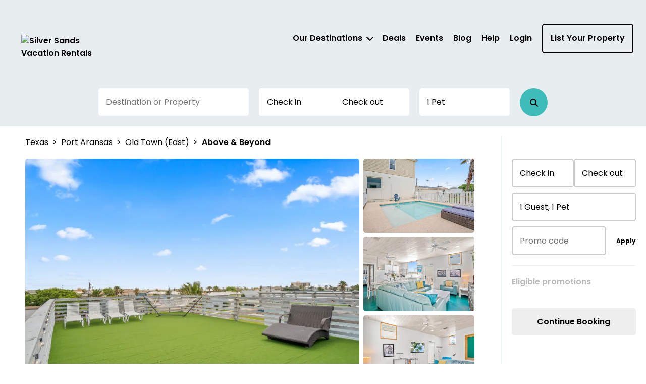

--- FILE ---
content_type: text/html; charset=utf-8
request_url: https://silversandsvacationrentals.com/property/208c9c0b-0f08-4c16-9d52-bd622baf79b2?pets=1
body_size: 45519
content:



<!DOCTYPE html>
<html lang="en">

<head>
	
    <!-- Osano Cookie Consent Script -->
    <script src="https://cmp.osano.com/3tkedu9qaT/e95921e6-838f-4e89-bf8b-1ac98ff60487/osano.js"></script>
    <!-- End Osano Cookie Consent Script -->

	<meta charset="UTF-8">
	<meta http-equiv="X-UA-Compatible" content="IE=edge"><script type="text/javascript">window.NREUM||(NREUM={});NREUM.info = {"beacon":"bam.nr-data.net","errorBeacon":"bam.nr-data.net","licenseKey":"NRJS-b515be50ad68706a2dc","applicationID":"1361818471","transactionName":"NgAAMkRXCEQFABAIWA9KLzB1GTZFCxMBE0MYSisIUlMeGB8CCAhWEhhNHVBECVogAhAESk4eFglyVxJSGUwfEUUOCA0lWVIDSksYFARDEhg=","queueTime":0,"applicationTime":201,"agent":"","atts":""}</script><script type="text/javascript">(window.NREUM||(NREUM={})).init={privacy:{cookies_enabled:true},ajax:{deny_list:["bam.nr-data.net"]},feature_flags:["soft_nav"],distributed_tracing:{enabled:true}};(window.NREUM||(NREUM={})).loader_config={agentID:"1386262447",accountID:"3872612",trustKey:"3872612",xpid:"Vw4AU1BSChABV1dTDwAPUlMA",licenseKey:"NRJS-b515be50ad68706a2dc",applicationID:"1361818471",browserID:"1386262447"};;/*! For license information please see nr-loader-spa-1.307.0.min.js.LICENSE.txt */
(()=>{var e,t,r={384:(e,t,r)=>{"use strict";r.d(t,{NT:()=>a,US:()=>u,Zm:()=>o,bQ:()=>d,dV:()=>c,pV:()=>l});var n=r(6154),i=r(1863),s=r(1910);const a={beacon:"bam.nr-data.net",errorBeacon:"bam.nr-data.net"};function o(){return n.gm.NREUM||(n.gm.NREUM={}),void 0===n.gm.newrelic&&(n.gm.newrelic=n.gm.NREUM),n.gm.NREUM}function c(){let e=o();return e.o||(e.o={ST:n.gm.setTimeout,SI:n.gm.setImmediate||n.gm.setInterval,CT:n.gm.clearTimeout,XHR:n.gm.XMLHttpRequest,REQ:n.gm.Request,EV:n.gm.Event,PR:n.gm.Promise,MO:n.gm.MutationObserver,FETCH:n.gm.fetch,WS:n.gm.WebSocket},(0,s.i)(...Object.values(e.o))),e}function d(e,t){let r=o();r.initializedAgents??={},t.initializedAt={ms:(0,i.t)(),date:new Date},r.initializedAgents[e]=t}function u(e,t){o()[e]=t}function l(){return function(){let e=o();const t=e.info||{};e.info={beacon:a.beacon,errorBeacon:a.errorBeacon,...t}}(),function(){let e=o();const t=e.init||{};e.init={...t}}(),c(),function(){let e=o();const t=e.loader_config||{};e.loader_config={...t}}(),o()}},782:(e,t,r)=>{"use strict";r.d(t,{T:()=>n});const n=r(860).K7.pageViewTiming},860:(e,t,r)=>{"use strict";r.d(t,{$J:()=>u,K7:()=>c,P3:()=>d,XX:()=>i,Yy:()=>o,df:()=>s,qY:()=>n,v4:()=>a});const n="events",i="jserrors",s="browser/blobs",a="rum",o="browser/logs",c={ajax:"ajax",genericEvents:"generic_events",jserrors:i,logging:"logging",metrics:"metrics",pageAction:"page_action",pageViewEvent:"page_view_event",pageViewTiming:"page_view_timing",sessionReplay:"session_replay",sessionTrace:"session_trace",softNav:"soft_navigations",spa:"spa"},d={[c.pageViewEvent]:1,[c.pageViewTiming]:2,[c.metrics]:3,[c.jserrors]:4,[c.spa]:5,[c.ajax]:6,[c.sessionTrace]:7,[c.softNav]:8,[c.sessionReplay]:9,[c.logging]:10,[c.genericEvents]:11},u={[c.pageViewEvent]:a,[c.pageViewTiming]:n,[c.ajax]:n,[c.spa]:n,[c.softNav]:n,[c.metrics]:i,[c.jserrors]:i,[c.sessionTrace]:s,[c.sessionReplay]:s,[c.logging]:o,[c.genericEvents]:"ins"}},944:(e,t,r)=>{"use strict";r.d(t,{R:()=>i});var n=r(3241);function i(e,t){"function"==typeof console.debug&&(console.debug("New Relic Warning: https://github.com/newrelic/newrelic-browser-agent/blob/main/docs/warning-codes.md#".concat(e),t),(0,n.W)({agentIdentifier:null,drained:null,type:"data",name:"warn",feature:"warn",data:{code:e,secondary:t}}))}},993:(e,t,r)=>{"use strict";r.d(t,{A$:()=>s,ET:()=>a,TZ:()=>o,p_:()=>i});var n=r(860);const i={ERROR:"ERROR",WARN:"WARN",INFO:"INFO",DEBUG:"DEBUG",TRACE:"TRACE"},s={OFF:0,ERROR:1,WARN:2,INFO:3,DEBUG:4,TRACE:5},a="log",o=n.K7.logging},1687:(e,t,r)=>{"use strict";r.d(t,{Ak:()=>d,Ze:()=>h,x3:()=>u});var n=r(3241),i=r(7836),s=r(3606),a=r(860),o=r(2646);const c={};function d(e,t){const r={staged:!1,priority:a.P3[t]||0};l(e),c[e].get(t)||c[e].set(t,r)}function u(e,t){e&&c[e]&&(c[e].get(t)&&c[e].delete(t),p(e,t,!1),c[e].size&&f(e))}function l(e){if(!e)throw new Error("agentIdentifier required");c[e]||(c[e]=new Map)}function h(e="",t="feature",r=!1){if(l(e),!e||!c[e].get(t)||r)return p(e,t);c[e].get(t).staged=!0,f(e)}function f(e){const t=Array.from(c[e]);t.every(([e,t])=>t.staged)&&(t.sort((e,t)=>e[1].priority-t[1].priority),t.forEach(([t])=>{c[e].delete(t),p(e,t)}))}function p(e,t,r=!0){const a=e?i.ee.get(e):i.ee,c=s.i.handlers;if(!a.aborted&&a.backlog&&c){if((0,n.W)({agentIdentifier:e,type:"lifecycle",name:"drain",feature:t}),r){const e=a.backlog[t],r=c[t];if(r){for(let t=0;e&&t<e.length;++t)g(e[t],r);Object.entries(r).forEach(([e,t])=>{Object.values(t||{}).forEach(t=>{t[0]?.on&&t[0]?.context()instanceof o.y&&t[0].on(e,t[1])})})}}a.isolatedBacklog||delete c[t],a.backlog[t]=null,a.emit("drain-"+t,[])}}function g(e,t){var r=e[1];Object.values(t[r]||{}).forEach(t=>{var r=e[0];if(t[0]===r){var n=t[1],i=e[3],s=e[2];n.apply(i,s)}})}},1738:(e,t,r)=>{"use strict";r.d(t,{U:()=>f,Y:()=>h});var n=r(3241),i=r(9908),s=r(1863),a=r(944),o=r(5701),c=r(3969),d=r(8362),u=r(860),l=r(4261);function h(e,t,r,s){const h=s||r;!h||h[e]&&h[e]!==d.d.prototype[e]||(h[e]=function(){(0,i.p)(c.xV,["API/"+e+"/called"],void 0,u.K7.metrics,r.ee),(0,n.W)({agentIdentifier:r.agentIdentifier,drained:!!o.B?.[r.agentIdentifier],type:"data",name:"api",feature:l.Pl+e,data:{}});try{return t.apply(this,arguments)}catch(e){(0,a.R)(23,e)}})}function f(e,t,r,n,a){const o=e.info;null===r?delete o.jsAttributes[t]:o.jsAttributes[t]=r,(a||null===r)&&(0,i.p)(l.Pl+n,[(0,s.t)(),t,r],void 0,"session",e.ee)}},1741:(e,t,r)=>{"use strict";r.d(t,{W:()=>s});var n=r(944),i=r(4261);class s{#e(e,...t){if(this[e]!==s.prototype[e])return this[e](...t);(0,n.R)(35,e)}addPageAction(e,t){return this.#e(i.hG,e,t)}register(e){return this.#e(i.eY,e)}recordCustomEvent(e,t){return this.#e(i.fF,e,t)}setPageViewName(e,t){return this.#e(i.Fw,e,t)}setCustomAttribute(e,t,r){return this.#e(i.cD,e,t,r)}noticeError(e,t){return this.#e(i.o5,e,t)}setUserId(e,t=!1){return this.#e(i.Dl,e,t)}setApplicationVersion(e){return this.#e(i.nb,e)}setErrorHandler(e){return this.#e(i.bt,e)}addRelease(e,t){return this.#e(i.k6,e,t)}log(e,t){return this.#e(i.$9,e,t)}start(){return this.#e(i.d3)}finished(e){return this.#e(i.BL,e)}recordReplay(){return this.#e(i.CH)}pauseReplay(){return this.#e(i.Tb)}addToTrace(e){return this.#e(i.U2,e)}setCurrentRouteName(e){return this.#e(i.PA,e)}interaction(e){return this.#e(i.dT,e)}wrapLogger(e,t,r){return this.#e(i.Wb,e,t,r)}measure(e,t){return this.#e(i.V1,e,t)}consent(e){return this.#e(i.Pv,e)}}},1863:(e,t,r)=>{"use strict";function n(){return Math.floor(performance.now())}r.d(t,{t:()=>n})},1910:(e,t,r)=>{"use strict";r.d(t,{i:()=>s});var n=r(944);const i=new Map;function s(...e){return e.every(e=>{if(i.has(e))return i.get(e);const t="function"==typeof e?e.toString():"",r=t.includes("[native code]"),s=t.includes("nrWrapper");return r||s||(0,n.R)(64,e?.name||t),i.set(e,r),r})}},2555:(e,t,r)=>{"use strict";r.d(t,{D:()=>o,f:()=>a});var n=r(384),i=r(8122);const s={beacon:n.NT.beacon,errorBeacon:n.NT.errorBeacon,licenseKey:void 0,applicationID:void 0,sa:void 0,queueTime:void 0,applicationTime:void 0,ttGuid:void 0,user:void 0,account:void 0,product:void 0,extra:void 0,jsAttributes:{},userAttributes:void 0,atts:void 0,transactionName:void 0,tNamePlain:void 0};function a(e){try{return!!e.licenseKey&&!!e.errorBeacon&&!!e.applicationID}catch(e){return!1}}const o=e=>(0,i.a)(e,s)},2614:(e,t,r)=>{"use strict";r.d(t,{BB:()=>a,H3:()=>n,g:()=>d,iL:()=>c,tS:()=>o,uh:()=>i,wk:()=>s});const n="NRBA",i="SESSION",s=144e5,a=18e5,o={STARTED:"session-started",PAUSE:"session-pause",RESET:"session-reset",RESUME:"session-resume",UPDATE:"session-update"},c={SAME_TAB:"same-tab",CROSS_TAB:"cross-tab"},d={OFF:0,FULL:1,ERROR:2}},2646:(e,t,r)=>{"use strict";r.d(t,{y:()=>n});class n{constructor(e){this.contextId=e}}},2843:(e,t,r)=>{"use strict";r.d(t,{G:()=>s,u:()=>i});var n=r(3878);function i(e,t=!1,r,i){(0,n.DD)("visibilitychange",function(){if(t)return void("hidden"===document.visibilityState&&e());e(document.visibilityState)},r,i)}function s(e,t,r){(0,n.sp)("pagehide",e,t,r)}},3241:(e,t,r)=>{"use strict";r.d(t,{W:()=>s});var n=r(6154);const i="newrelic";function s(e={}){try{n.gm.dispatchEvent(new CustomEvent(i,{detail:e}))}catch(e){}}},3304:(e,t,r)=>{"use strict";r.d(t,{A:()=>s});var n=r(7836);const i=()=>{const e=new WeakSet;return(t,r)=>{if("object"==typeof r&&null!==r){if(e.has(r))return;e.add(r)}return r}};function s(e){try{return JSON.stringify(e,i())??""}catch(e){try{n.ee.emit("internal-error",[e])}catch(e){}return""}}},3333:(e,t,r)=>{"use strict";r.d(t,{$v:()=>u,TZ:()=>n,Xh:()=>c,Zp:()=>i,kd:()=>d,mq:()=>o,nf:()=>a,qN:()=>s});const n=r(860).K7.genericEvents,i=["auxclick","click","copy","keydown","paste","scrollend"],s=["focus","blur"],a=4,o=1e3,c=2e3,d=["PageAction","UserAction","BrowserPerformance"],u={RESOURCES:"experimental.resources",REGISTER:"register"}},3434:(e,t,r)=>{"use strict";r.d(t,{Jt:()=>s,YM:()=>d});var n=r(7836),i=r(5607);const s="nr@original:".concat(i.W),a=50;var o=Object.prototype.hasOwnProperty,c=!1;function d(e,t){return e||(e=n.ee),r.inPlace=function(e,t,n,i,s){n||(n="");const a="-"===n.charAt(0);for(let o=0;o<t.length;o++){const c=t[o],d=e[c];l(d)||(e[c]=r(d,a?c+n:n,i,c,s))}},r.flag=s,r;function r(t,r,n,c,d){return l(t)?t:(r||(r=""),nrWrapper[s]=t,function(e,t,r){if(Object.defineProperty&&Object.keys)try{return Object.keys(e).forEach(function(r){Object.defineProperty(t,r,{get:function(){return e[r]},set:function(t){return e[r]=t,t}})}),t}catch(e){u([e],r)}for(var n in e)o.call(e,n)&&(t[n]=e[n])}(t,nrWrapper,e),nrWrapper);function nrWrapper(){var s,o,l,h;let f;try{o=this,s=[...arguments],l="function"==typeof n?n(s,o):n||{}}catch(t){u([t,"",[s,o,c],l],e)}i(r+"start",[s,o,c],l,d);const p=performance.now();let g;try{return h=t.apply(o,s),g=performance.now(),h}catch(e){throw g=performance.now(),i(r+"err",[s,o,e],l,d),f=e,f}finally{const e=g-p,t={start:p,end:g,duration:e,isLongTask:e>=a,methodName:c,thrownError:f};t.isLongTask&&i("long-task",[t,o],l,d),i(r+"end",[s,o,h],l,d)}}}function i(r,n,i,s){if(!c||t){var a=c;c=!0;try{e.emit(r,n,i,t,s)}catch(t){u([t,r,n,i],e)}c=a}}}function u(e,t){t||(t=n.ee);try{t.emit("internal-error",e)}catch(e){}}function l(e){return!(e&&"function"==typeof e&&e.apply&&!e[s])}},3606:(e,t,r)=>{"use strict";r.d(t,{i:()=>s});var n=r(9908);s.on=a;var i=s.handlers={};function s(e,t,r,s){a(s||n.d,i,e,t,r)}function a(e,t,r,i,s){s||(s="feature"),e||(e=n.d);var a=t[s]=t[s]||{};(a[r]=a[r]||[]).push([e,i])}},3738:(e,t,r)=>{"use strict";r.d(t,{He:()=>i,Kp:()=>o,Lc:()=>d,Rz:()=>u,TZ:()=>n,bD:()=>s,d3:()=>a,jx:()=>l,sl:()=>h,uP:()=>c});const n=r(860).K7.sessionTrace,i="bstResource",s="resource",a="-start",o="-end",c="fn"+a,d="fn"+o,u="pushState",l=1e3,h=3e4},3785:(e,t,r)=>{"use strict";r.d(t,{R:()=>c,b:()=>d});var n=r(9908),i=r(1863),s=r(860),a=r(3969),o=r(993);function c(e,t,r={},c=o.p_.INFO,d=!0,u,l=(0,i.t)()){(0,n.p)(a.xV,["API/logging/".concat(c.toLowerCase(),"/called")],void 0,s.K7.metrics,e),(0,n.p)(o.ET,[l,t,r,c,d,u],void 0,s.K7.logging,e)}function d(e){return"string"==typeof e&&Object.values(o.p_).some(t=>t===e.toUpperCase().trim())}},3878:(e,t,r)=>{"use strict";function n(e,t){return{capture:e,passive:!1,signal:t}}function i(e,t,r=!1,i){window.addEventListener(e,t,n(r,i))}function s(e,t,r=!1,i){document.addEventListener(e,t,n(r,i))}r.d(t,{DD:()=>s,jT:()=>n,sp:()=>i})},3962:(e,t,r)=>{"use strict";r.d(t,{AM:()=>a,O2:()=>l,OV:()=>s,Qu:()=>h,TZ:()=>c,ih:()=>f,pP:()=>o,t1:()=>u,tC:()=>i,wD:()=>d});var n=r(860);const i=["click","keydown","submit"],s="popstate",a="api",o="initialPageLoad",c=n.K7.softNav,d=5e3,u=500,l={INITIAL_PAGE_LOAD:"",ROUTE_CHANGE:1,UNSPECIFIED:2},h={INTERACTION:1,AJAX:2,CUSTOM_END:3,CUSTOM_TRACER:4},f={IP:"in progress",PF:"pending finish",FIN:"finished",CAN:"cancelled"}},3969:(e,t,r)=>{"use strict";r.d(t,{TZ:()=>n,XG:()=>o,rs:()=>i,xV:()=>a,z_:()=>s});const n=r(860).K7.metrics,i="sm",s="cm",a="storeSupportabilityMetrics",o="storeEventMetrics"},4234:(e,t,r)=>{"use strict";r.d(t,{W:()=>s});var n=r(7836),i=r(1687);class s{constructor(e,t){this.agentIdentifier=e,this.ee=n.ee.get(e),this.featureName=t,this.blocked=!1}deregisterDrain(){(0,i.x3)(this.agentIdentifier,this.featureName)}}},4261:(e,t,r)=>{"use strict";r.d(t,{$9:()=>u,BL:()=>c,CH:()=>p,Dl:()=>R,Fw:()=>w,PA:()=>v,Pl:()=>n,Pv:()=>A,Tb:()=>h,U2:()=>a,V1:()=>E,Wb:()=>T,bt:()=>y,cD:()=>b,d3:()=>x,dT:()=>d,eY:()=>g,fF:()=>f,hG:()=>s,hw:()=>i,k6:()=>o,nb:()=>m,o5:()=>l});const n="api-",i=n+"ixn-",s="addPageAction",a="addToTrace",o="addRelease",c="finished",d="interaction",u="log",l="noticeError",h="pauseReplay",f="recordCustomEvent",p="recordReplay",g="register",m="setApplicationVersion",v="setCurrentRouteName",b="setCustomAttribute",y="setErrorHandler",w="setPageViewName",R="setUserId",x="start",T="wrapLogger",E="measure",A="consent"},4387:(e,t,r)=>{"use strict";function n(e={}){return!(!e.id||!e.name)}function i(e){return"string"==typeof e&&e.trim().length<501||"number"==typeof e}function s(e,t){if(2!==t?.harvestEndpointVersion)return{};const r=t.agentRef.runtime.appMetadata.agents[0].entityGuid;return n(e)?{"source.id":e.id,"source.name":e.name,"source.type":e.type,"parent.id":e.parent?.id||r}:{"entity.guid":r,appId:t.agentRef.info.applicationID}}r.d(t,{Ux:()=>s,c7:()=>n,yo:()=>i})},5205:(e,t,r)=>{"use strict";r.d(t,{j:()=>S});var n=r(384),i=r(1741);var s=r(2555),a=r(3333);const o=e=>{if(!e||"string"!=typeof e)return!1;try{document.createDocumentFragment().querySelector(e)}catch{return!1}return!0};var c=r(2614),d=r(944),u=r(8122);const l="[data-nr-mask]",h=e=>(0,u.a)(e,(()=>{const e={feature_flags:[],experimental:{allow_registered_children:!1,resources:!1},mask_selector:"*",block_selector:"[data-nr-block]",mask_input_options:{color:!1,date:!1,"datetime-local":!1,email:!1,month:!1,number:!1,range:!1,search:!1,tel:!1,text:!1,time:!1,url:!1,week:!1,textarea:!1,select:!1,password:!0}};return{ajax:{deny_list:void 0,block_internal:!0,enabled:!0,autoStart:!0},api:{get allow_registered_children(){return e.feature_flags.includes(a.$v.REGISTER)||e.experimental.allow_registered_children},set allow_registered_children(t){e.experimental.allow_registered_children=t},duplicate_registered_data:!1},browser_consent_mode:{enabled:!1},distributed_tracing:{enabled:void 0,exclude_newrelic_header:void 0,cors_use_newrelic_header:void 0,cors_use_tracecontext_headers:void 0,allowed_origins:void 0},get feature_flags(){return e.feature_flags},set feature_flags(t){e.feature_flags=t},generic_events:{enabled:!0,autoStart:!0},harvest:{interval:30},jserrors:{enabled:!0,autoStart:!0},logging:{enabled:!0,autoStart:!0},metrics:{enabled:!0,autoStart:!0},obfuscate:void 0,page_action:{enabled:!0},page_view_event:{enabled:!0,autoStart:!0},page_view_timing:{enabled:!0,autoStart:!0},performance:{capture_marks:!1,capture_measures:!1,capture_detail:!0,resources:{get enabled(){return e.feature_flags.includes(a.$v.RESOURCES)||e.experimental.resources},set enabled(t){e.experimental.resources=t},asset_types:[],first_party_domains:[],ignore_newrelic:!0}},privacy:{cookies_enabled:!0},proxy:{assets:void 0,beacon:void 0},session:{expiresMs:c.wk,inactiveMs:c.BB},session_replay:{autoStart:!0,enabled:!1,preload:!1,sampling_rate:10,error_sampling_rate:100,collect_fonts:!1,inline_images:!1,fix_stylesheets:!0,mask_all_inputs:!0,get mask_text_selector(){return e.mask_selector},set mask_text_selector(t){o(t)?e.mask_selector="".concat(t,",").concat(l):""===t||null===t?e.mask_selector=l:(0,d.R)(5,t)},get block_class(){return"nr-block"},get ignore_class(){return"nr-ignore"},get mask_text_class(){return"nr-mask"},get block_selector(){return e.block_selector},set block_selector(t){o(t)?e.block_selector+=",".concat(t):""!==t&&(0,d.R)(6,t)},get mask_input_options(){return e.mask_input_options},set mask_input_options(t){t&&"object"==typeof t?e.mask_input_options={...t,password:!0}:(0,d.R)(7,t)}},session_trace:{enabled:!0,autoStart:!0},soft_navigations:{enabled:!0,autoStart:!0},spa:{enabled:!0,autoStart:!0},ssl:void 0,user_actions:{enabled:!0,elementAttributes:["id","className","tagName","type"]}}})());var f=r(6154),p=r(9324);let g=0;const m={buildEnv:p.F3,distMethod:p.Xs,version:p.xv,originTime:f.WN},v={consented:!1},b={appMetadata:{},get consented(){return this.session?.state?.consent||v.consented},set consented(e){v.consented=e},customTransaction:void 0,denyList:void 0,disabled:!1,harvester:void 0,isolatedBacklog:!1,isRecording:!1,loaderType:void 0,maxBytes:3e4,obfuscator:void 0,onerror:void 0,ptid:void 0,releaseIds:{},session:void 0,timeKeeper:void 0,registeredEntities:[],jsAttributesMetadata:{bytes:0},get harvestCount(){return++g}},y=e=>{const t=(0,u.a)(e,b),r=Object.keys(m).reduce((e,t)=>(e[t]={value:m[t],writable:!1,configurable:!0,enumerable:!0},e),{});return Object.defineProperties(t,r)};var w=r(5701);const R=e=>{const t=e.startsWith("http");e+="/",r.p=t?e:"https://"+e};var x=r(7836),T=r(3241);const E={accountID:void 0,trustKey:void 0,agentID:void 0,licenseKey:void 0,applicationID:void 0,xpid:void 0},A=e=>(0,u.a)(e,E),_=new Set;function S(e,t={},r,a){let{init:o,info:c,loader_config:d,runtime:u={},exposed:l=!0}=t;if(!c){const e=(0,n.pV)();o=e.init,c=e.info,d=e.loader_config}e.init=h(o||{}),e.loader_config=A(d||{}),c.jsAttributes??={},f.bv&&(c.jsAttributes.isWorker=!0),e.info=(0,s.D)(c);const p=e.init,g=[c.beacon,c.errorBeacon];_.has(e.agentIdentifier)||(p.proxy.assets&&(R(p.proxy.assets),g.push(p.proxy.assets)),p.proxy.beacon&&g.push(p.proxy.beacon),e.beacons=[...g],function(e){const t=(0,n.pV)();Object.getOwnPropertyNames(i.W.prototype).forEach(r=>{const n=i.W.prototype[r];if("function"!=typeof n||"constructor"===n)return;let s=t[r];e[r]&&!1!==e.exposed&&"micro-agent"!==e.runtime?.loaderType&&(t[r]=(...t)=>{const n=e[r](...t);return s?s(...t):n})})}(e),(0,n.US)("activatedFeatures",w.B)),u.denyList=[...p.ajax.deny_list||[],...p.ajax.block_internal?g:[]],u.ptid=e.agentIdentifier,u.loaderType=r,e.runtime=y(u),_.has(e.agentIdentifier)||(e.ee=x.ee.get(e.agentIdentifier),e.exposed=l,(0,T.W)({agentIdentifier:e.agentIdentifier,drained:!!w.B?.[e.agentIdentifier],type:"lifecycle",name:"initialize",feature:void 0,data:e.config})),_.add(e.agentIdentifier)}},5270:(e,t,r)=>{"use strict";r.d(t,{Aw:()=>a,SR:()=>s,rF:()=>o});var n=r(384),i=r(7767);function s(e){return!!(0,n.dV)().o.MO&&(0,i.V)(e)&&!0===e?.session_trace.enabled}function a(e){return!0===e?.session_replay.preload&&s(e)}function o(e,t){try{if("string"==typeof t?.type){if("password"===t.type.toLowerCase())return"*".repeat(e?.length||0);if(void 0!==t?.dataset?.nrUnmask||t?.classList?.contains("nr-unmask"))return e}}catch(e){}return"string"==typeof e?e.replace(/[\S]/g,"*"):"*".repeat(e?.length||0)}},5289:(e,t,r)=>{"use strict";r.d(t,{GG:()=>a,Qr:()=>c,sB:()=>o});var n=r(3878),i=r(6389);function s(){return"undefined"==typeof document||"complete"===document.readyState}function a(e,t){if(s())return e();const r=(0,i.J)(e),a=setInterval(()=>{s()&&(clearInterval(a),r())},500);(0,n.sp)("load",r,t)}function o(e){if(s())return e();(0,n.DD)("DOMContentLoaded",e)}function c(e){if(s())return e();(0,n.sp)("popstate",e)}},5607:(e,t,r)=>{"use strict";r.d(t,{W:()=>n});const n=(0,r(9566).bz)()},5701:(e,t,r)=>{"use strict";r.d(t,{B:()=>s,t:()=>a});var n=r(3241);const i=new Set,s={};function a(e,t){const r=t.agentIdentifier;s[r]??={},e&&"object"==typeof e&&(i.has(r)||(t.ee.emit("rumresp",[e]),s[r]=e,i.add(r),(0,n.W)({agentIdentifier:r,loaded:!0,drained:!0,type:"lifecycle",name:"load",feature:void 0,data:e})))}},6154:(e,t,r)=>{"use strict";r.d(t,{OF:()=>d,RI:()=>i,WN:()=>h,bv:()=>s,eN:()=>f,gm:()=>a,lR:()=>l,m:()=>c,mw:()=>o,sb:()=>u});var n=r(1863);const i="undefined"!=typeof window&&!!window.document,s="undefined"!=typeof WorkerGlobalScope&&("undefined"!=typeof self&&self instanceof WorkerGlobalScope&&self.navigator instanceof WorkerNavigator||"undefined"!=typeof globalThis&&globalThis instanceof WorkerGlobalScope&&globalThis.navigator instanceof WorkerNavigator),a=i?window:"undefined"!=typeof WorkerGlobalScope&&("undefined"!=typeof self&&self instanceof WorkerGlobalScope&&self||"undefined"!=typeof globalThis&&globalThis instanceof WorkerGlobalScope&&globalThis),o=Boolean("hidden"===a?.document?.visibilityState),c=""+a?.location,d=/iPad|iPhone|iPod/.test(a.navigator?.userAgent),u=d&&"undefined"==typeof SharedWorker,l=(()=>{const e=a.navigator?.userAgent?.match(/Firefox[/\s](\d+\.\d+)/);return Array.isArray(e)&&e.length>=2?+e[1]:0})(),h=Date.now()-(0,n.t)(),f=()=>"undefined"!=typeof PerformanceNavigationTiming&&a?.performance?.getEntriesByType("navigation")?.[0]?.responseStart},6344:(e,t,r)=>{"use strict";r.d(t,{BB:()=>u,Qb:()=>l,TZ:()=>i,Ug:()=>a,Vh:()=>s,_s:()=>o,bc:()=>d,yP:()=>c});var n=r(2614);const i=r(860).K7.sessionReplay,s="errorDuringReplay",a=.12,o={DomContentLoaded:0,Load:1,FullSnapshot:2,IncrementalSnapshot:3,Meta:4,Custom:5},c={[n.g.ERROR]:15e3,[n.g.FULL]:3e5,[n.g.OFF]:0},d={RESET:{message:"Session was reset",sm:"Reset"},IMPORT:{message:"Recorder failed to import",sm:"Import"},TOO_MANY:{message:"429: Too Many Requests",sm:"Too-Many"},TOO_BIG:{message:"Payload was too large",sm:"Too-Big"},CROSS_TAB:{message:"Session Entity was set to OFF on another tab",sm:"Cross-Tab"},ENTITLEMENTS:{message:"Session Replay is not allowed and will not be started",sm:"Entitlement"}},u=5e3,l={API:"api",RESUME:"resume",SWITCH_TO_FULL:"switchToFull",INITIALIZE:"initialize",PRELOAD:"preload"}},6389:(e,t,r)=>{"use strict";function n(e,t=500,r={}){const n=r?.leading||!1;let i;return(...r)=>{n&&void 0===i&&(e.apply(this,r),i=setTimeout(()=>{i=clearTimeout(i)},t)),n||(clearTimeout(i),i=setTimeout(()=>{e.apply(this,r)},t))}}function i(e){let t=!1;return(...r)=>{t||(t=!0,e.apply(this,r))}}r.d(t,{J:()=>i,s:()=>n})},6630:(e,t,r)=>{"use strict";r.d(t,{T:()=>n});const n=r(860).K7.pageViewEvent},6774:(e,t,r)=>{"use strict";r.d(t,{T:()=>n});const n=r(860).K7.jserrors},7295:(e,t,r)=>{"use strict";r.d(t,{Xv:()=>a,gX:()=>i,iW:()=>s});var n=[];function i(e){if(!e||s(e))return!1;if(0===n.length)return!0;if("*"===n[0].hostname)return!1;for(var t=0;t<n.length;t++){var r=n[t];if(r.hostname.test(e.hostname)&&r.pathname.test(e.pathname))return!1}return!0}function s(e){return void 0===e.hostname}function a(e){if(n=[],e&&e.length)for(var t=0;t<e.length;t++){let r=e[t];if(!r)continue;if("*"===r)return void(n=[{hostname:"*"}]);0===r.indexOf("http://")?r=r.substring(7):0===r.indexOf("https://")&&(r=r.substring(8));const i=r.indexOf("/");let s,a;i>0?(s=r.substring(0,i),a=r.substring(i)):(s=r,a="*");let[c]=s.split(":");n.push({hostname:o(c),pathname:o(a,!0)})}}function o(e,t=!1){const r=e.replace(/[.+?^${}()|[\]\\]/g,e=>"\\"+e).replace(/\*/g,".*?");return new RegExp((t?"^":"")+r+"$")}},7485:(e,t,r)=>{"use strict";r.d(t,{D:()=>i});var n=r(6154);function i(e){if(0===(e||"").indexOf("data:"))return{protocol:"data"};try{const t=new URL(e,location.href),r={port:t.port,hostname:t.hostname,pathname:t.pathname,search:t.search,protocol:t.protocol.slice(0,t.protocol.indexOf(":")),sameOrigin:t.protocol===n.gm?.location?.protocol&&t.host===n.gm?.location?.host};return r.port&&""!==r.port||("http:"===t.protocol&&(r.port="80"),"https:"===t.protocol&&(r.port="443")),r.pathname&&""!==r.pathname?r.pathname.startsWith("/")||(r.pathname="/".concat(r.pathname)):r.pathname="/",r}catch(e){return{}}}},7699:(e,t,r)=>{"use strict";r.d(t,{It:()=>s,KC:()=>o,No:()=>i,qh:()=>a});var n=r(860);const i=16e3,s=1e6,a="SESSION_ERROR",o={[n.K7.logging]:!0,[n.K7.genericEvents]:!1,[n.K7.jserrors]:!1,[n.K7.ajax]:!1}},7767:(e,t,r)=>{"use strict";r.d(t,{V:()=>i});var n=r(6154);const i=e=>n.RI&&!0===e?.privacy.cookies_enabled},7836:(e,t,r)=>{"use strict";r.d(t,{P:()=>o,ee:()=>c});var n=r(384),i=r(8990),s=r(2646),a=r(5607);const o="nr@context:".concat(a.W),c=function e(t,r){var n={},a={},u={},l=!1;try{l=16===r.length&&d.initializedAgents?.[r]?.runtime.isolatedBacklog}catch(e){}var h={on:p,addEventListener:p,removeEventListener:function(e,t){var r=n[e];if(!r)return;for(var i=0;i<r.length;i++)r[i]===t&&r.splice(i,1)},emit:function(e,r,n,i,s){!1!==s&&(s=!0);if(c.aborted&&!i)return;t&&s&&t.emit(e,r,n);var o=f(n);g(e).forEach(e=>{e.apply(o,r)});var d=v()[a[e]];d&&d.push([h,e,r,o]);return o},get:m,listeners:g,context:f,buffer:function(e,t){const r=v();if(t=t||"feature",h.aborted)return;Object.entries(e||{}).forEach(([e,n])=>{a[n]=t,t in r||(r[t]=[])})},abort:function(){h._aborted=!0,Object.keys(h.backlog).forEach(e=>{delete h.backlog[e]})},isBuffering:function(e){return!!v()[a[e]]},debugId:r,backlog:l?{}:t&&"object"==typeof t.backlog?t.backlog:{},isolatedBacklog:l};return Object.defineProperty(h,"aborted",{get:()=>{let e=h._aborted||!1;return e||(t&&(e=t.aborted),e)}}),h;function f(e){return e&&e instanceof s.y?e:e?(0,i.I)(e,o,()=>new s.y(o)):new s.y(o)}function p(e,t){n[e]=g(e).concat(t)}function g(e){return n[e]||[]}function m(t){return u[t]=u[t]||e(h,t)}function v(){return h.backlog}}(void 0,"globalEE"),d=(0,n.Zm)();d.ee||(d.ee=c)},8122:(e,t,r)=>{"use strict";r.d(t,{a:()=>i});var n=r(944);function i(e,t){try{if(!e||"object"!=typeof e)return(0,n.R)(3);if(!t||"object"!=typeof t)return(0,n.R)(4);const r=Object.create(Object.getPrototypeOf(t),Object.getOwnPropertyDescriptors(t)),s=0===Object.keys(r).length?e:r;for(let a in s)if(void 0!==e[a])try{if(null===e[a]){r[a]=null;continue}Array.isArray(e[a])&&Array.isArray(t[a])?r[a]=Array.from(new Set([...e[a],...t[a]])):"object"==typeof e[a]&&"object"==typeof t[a]?r[a]=i(e[a],t[a]):r[a]=e[a]}catch(e){r[a]||(0,n.R)(1,e)}return r}catch(e){(0,n.R)(2,e)}}},8139:(e,t,r)=>{"use strict";r.d(t,{u:()=>h});var n=r(7836),i=r(3434),s=r(8990),a=r(6154);const o={},c=a.gm.XMLHttpRequest,d="addEventListener",u="removeEventListener",l="nr@wrapped:".concat(n.P);function h(e){var t=function(e){return(e||n.ee).get("events")}(e);if(o[t.debugId]++)return t;o[t.debugId]=1;var r=(0,i.YM)(t,!0);function h(e){r.inPlace(e,[d,u],"-",p)}function p(e,t){return e[1]}return"getPrototypeOf"in Object&&(a.RI&&f(document,h),c&&f(c.prototype,h),f(a.gm,h)),t.on(d+"-start",function(e,t){var n=e[1];if(null!==n&&("function"==typeof n||"object"==typeof n)&&"newrelic"!==e[0]){var i=(0,s.I)(n,l,function(){var e={object:function(){if("function"!=typeof n.handleEvent)return;return n.handleEvent.apply(n,arguments)},function:n}[typeof n];return e?r(e,"fn-",null,e.name||"anonymous"):n});this.wrapped=e[1]=i}}),t.on(u+"-start",function(e){e[1]=this.wrapped||e[1]}),t}function f(e,t,...r){let n=e;for(;"object"==typeof n&&!Object.prototype.hasOwnProperty.call(n,d);)n=Object.getPrototypeOf(n);n&&t(n,...r)}},8362:(e,t,r)=>{"use strict";r.d(t,{d:()=>s});var n=r(9566),i=r(1741);class s extends i.W{agentIdentifier=(0,n.LA)(16)}},8374:(e,t,r)=>{r.nc=(()=>{try{return document?.currentScript?.nonce}catch(e){}return""})()},8990:(e,t,r)=>{"use strict";r.d(t,{I:()=>i});var n=Object.prototype.hasOwnProperty;function i(e,t,r){if(n.call(e,t))return e[t];var i=r();if(Object.defineProperty&&Object.keys)try{return Object.defineProperty(e,t,{value:i,writable:!0,enumerable:!1}),i}catch(e){}return e[t]=i,i}},9300:(e,t,r)=>{"use strict";r.d(t,{T:()=>n});const n=r(860).K7.ajax},9324:(e,t,r)=>{"use strict";r.d(t,{AJ:()=>a,F3:()=>i,Xs:()=>s,Yq:()=>o,xv:()=>n});const n="1.307.0",i="PROD",s="CDN",a="@newrelic/rrweb",o="1.0.1"},9566:(e,t,r)=>{"use strict";r.d(t,{LA:()=>o,ZF:()=>c,bz:()=>a,el:()=>d});var n=r(6154);const i="xxxxxxxx-xxxx-4xxx-yxxx-xxxxxxxxxxxx";function s(e,t){return e?15&e[t]:16*Math.random()|0}function a(){const e=n.gm?.crypto||n.gm?.msCrypto;let t,r=0;return e&&e.getRandomValues&&(t=e.getRandomValues(new Uint8Array(30))),i.split("").map(e=>"x"===e?s(t,r++).toString(16):"y"===e?(3&s()|8).toString(16):e).join("")}function o(e){const t=n.gm?.crypto||n.gm?.msCrypto;let r,i=0;t&&t.getRandomValues&&(r=t.getRandomValues(new Uint8Array(e)));const a=[];for(var o=0;o<e;o++)a.push(s(r,i++).toString(16));return a.join("")}function c(){return o(16)}function d(){return o(32)}},9908:(e,t,r)=>{"use strict";r.d(t,{d:()=>n,p:()=>i});var n=r(7836).ee.get("handle");function i(e,t,r,i,s){s?(s.buffer([e],i),s.emit(e,t,r)):(n.buffer([e],i),n.emit(e,t,r))}}},n={};function i(e){var t=n[e];if(void 0!==t)return t.exports;var s=n[e]={exports:{}};return r[e](s,s.exports,i),s.exports}i.m=r,i.d=(e,t)=>{for(var r in t)i.o(t,r)&&!i.o(e,r)&&Object.defineProperty(e,r,{enumerable:!0,get:t[r]})},i.f={},i.e=e=>Promise.all(Object.keys(i.f).reduce((t,r)=>(i.f[r](e,t),t),[])),i.u=e=>({212:"nr-spa-compressor",249:"nr-spa-recorder",478:"nr-spa"}[e]+"-1.307.0.min.js"),i.o=(e,t)=>Object.prototype.hasOwnProperty.call(e,t),e={},t="NRBA-1.307.0.PROD:",i.l=(r,n,s,a)=>{if(e[r])e[r].push(n);else{var o,c;if(void 0!==s)for(var d=document.getElementsByTagName("script"),u=0;u<d.length;u++){var l=d[u];if(l.getAttribute("src")==r||l.getAttribute("data-webpack")==t+s){o=l;break}}if(!o){c=!0;var h={478:"sha512-bFoj7wd1EcCTt0jkKdFkw+gjDdU092aP1BOVh5n0PjhLNtBCSXj4vpjfIJR8zH8Bn6/XPpFl3gSNOuWVJ98iug==",249:"sha512-FRHQNWDGImhEo7a7lqCuCt6xlBgommnGc+JH2/YGJlngDoH+/3jpT/cyFpwi2M5G6srPVN4wLxrVqskf6KB7bg==",212:"sha512-okml4IaluCF10UG6SWzY+cKPgBNvH2+S5f1FxomzQUHf608N0b9dwoBv/ZFAhJhrdxPgTA4AxlBzwGcjMGIlQQ=="};(o=document.createElement("script")).charset="utf-8",i.nc&&o.setAttribute("nonce",i.nc),o.setAttribute("data-webpack",t+s),o.src=r,0!==o.src.indexOf(window.location.origin+"/")&&(o.crossOrigin="anonymous"),h[a]&&(o.integrity=h[a])}e[r]=[n];var f=(t,n)=>{o.onerror=o.onload=null,clearTimeout(p);var i=e[r];if(delete e[r],o.parentNode&&o.parentNode.removeChild(o),i&&i.forEach(e=>e(n)),t)return t(n)},p=setTimeout(f.bind(null,void 0,{type:"timeout",target:o}),12e4);o.onerror=f.bind(null,o.onerror),o.onload=f.bind(null,o.onload),c&&document.head.appendChild(o)}},i.r=e=>{"undefined"!=typeof Symbol&&Symbol.toStringTag&&Object.defineProperty(e,Symbol.toStringTag,{value:"Module"}),Object.defineProperty(e,"__esModule",{value:!0})},i.p="https://js-agent.newrelic.com/",(()=>{var e={38:0,788:0};i.f.j=(t,r)=>{var n=i.o(e,t)?e[t]:void 0;if(0!==n)if(n)r.push(n[2]);else{var s=new Promise((r,i)=>n=e[t]=[r,i]);r.push(n[2]=s);var a=i.p+i.u(t),o=new Error;i.l(a,r=>{if(i.o(e,t)&&(0!==(n=e[t])&&(e[t]=void 0),n)){var s=r&&("load"===r.type?"missing":r.type),a=r&&r.target&&r.target.src;o.message="Loading chunk "+t+" failed: ("+s+": "+a+")",o.name="ChunkLoadError",o.type=s,o.request=a,n[1](o)}},"chunk-"+t,t)}};var t=(t,r)=>{var n,s,[a,o,c]=r,d=0;if(a.some(t=>0!==e[t])){for(n in o)i.o(o,n)&&(i.m[n]=o[n]);if(c)c(i)}for(t&&t(r);d<a.length;d++)s=a[d],i.o(e,s)&&e[s]&&e[s][0](),e[s]=0},r=self["webpackChunk:NRBA-1.307.0.PROD"]=self["webpackChunk:NRBA-1.307.0.PROD"]||[];r.forEach(t.bind(null,0)),r.push=t.bind(null,r.push.bind(r))})(),(()=>{"use strict";i(8374);var e=i(8362),t=i(860);const r=Object.values(t.K7);var n=i(5205);var s=i(9908),a=i(1863),o=i(4261),c=i(1738);var d=i(1687),u=i(4234),l=i(5289),h=i(6154),f=i(944),p=i(5270),g=i(7767),m=i(6389),v=i(7699);class b extends u.W{constructor(e,t){super(e.agentIdentifier,t),this.agentRef=e,this.abortHandler=void 0,this.featAggregate=void 0,this.loadedSuccessfully=void 0,this.onAggregateImported=new Promise(e=>{this.loadedSuccessfully=e}),this.deferred=Promise.resolve(),!1===e.init[this.featureName].autoStart?this.deferred=new Promise((t,r)=>{this.ee.on("manual-start-all",(0,m.J)(()=>{(0,d.Ak)(e.agentIdentifier,this.featureName),t()}))}):(0,d.Ak)(e.agentIdentifier,t)}importAggregator(e,t,r={}){if(this.featAggregate)return;const n=async()=>{let n;await this.deferred;try{if((0,g.V)(e.init)){const{setupAgentSession:t}=await i.e(478).then(i.bind(i,8766));n=t(e)}}catch(e){(0,f.R)(20,e),this.ee.emit("internal-error",[e]),(0,s.p)(v.qh,[e],void 0,this.featureName,this.ee)}try{if(!this.#t(this.featureName,n,e.init))return(0,d.Ze)(this.agentIdentifier,this.featureName),void this.loadedSuccessfully(!1);const{Aggregate:i}=await t();this.featAggregate=new i(e,r),e.runtime.harvester.initializedAggregates.push(this.featAggregate),this.loadedSuccessfully(!0)}catch(e){(0,f.R)(34,e),this.abortHandler?.(),(0,d.Ze)(this.agentIdentifier,this.featureName,!0),this.loadedSuccessfully(!1),this.ee&&this.ee.abort()}};h.RI?(0,l.GG)(()=>n(),!0):n()}#t(e,r,n){if(this.blocked)return!1;switch(e){case t.K7.sessionReplay:return(0,p.SR)(n)&&!!r;case t.K7.sessionTrace:return!!r;default:return!0}}}var y=i(6630),w=i(2614),R=i(3241);class x extends b{static featureName=y.T;constructor(e){var t;super(e,y.T),this.setupInspectionEvents(e.agentIdentifier),t=e,(0,c.Y)(o.Fw,function(e,r){"string"==typeof e&&("/"!==e.charAt(0)&&(e="/"+e),t.runtime.customTransaction=(r||"http://custom.transaction")+e,(0,s.p)(o.Pl+o.Fw,[(0,a.t)()],void 0,void 0,t.ee))},t),this.importAggregator(e,()=>i.e(478).then(i.bind(i,2467)))}setupInspectionEvents(e){const t=(t,r)=>{t&&(0,R.W)({agentIdentifier:e,timeStamp:t.timeStamp,loaded:"complete"===t.target.readyState,type:"window",name:r,data:t.target.location+""})};(0,l.sB)(e=>{t(e,"DOMContentLoaded")}),(0,l.GG)(e=>{t(e,"load")}),(0,l.Qr)(e=>{t(e,"navigate")}),this.ee.on(w.tS.UPDATE,(t,r)=>{(0,R.W)({agentIdentifier:e,type:"lifecycle",name:"session",data:r})})}}var T=i(384);class E extends e.d{constructor(e){var t;(super(),h.gm)?(this.features={},(0,T.bQ)(this.agentIdentifier,this),this.desiredFeatures=new Set(e.features||[]),this.desiredFeatures.add(x),(0,n.j)(this,e,e.loaderType||"agent"),t=this,(0,c.Y)(o.cD,function(e,r,n=!1){if("string"==typeof e){if(["string","number","boolean"].includes(typeof r)||null===r)return(0,c.U)(t,e,r,o.cD,n);(0,f.R)(40,typeof r)}else(0,f.R)(39,typeof e)},t),function(e){(0,c.Y)(o.Dl,function(t,r=!1){if("string"!=typeof t&&null!==t)return void(0,f.R)(41,typeof t);const n=e.info.jsAttributes["enduser.id"];r&&null!=n&&n!==t?(0,s.p)(o.Pl+"setUserIdAndResetSession",[t],void 0,"session",e.ee):(0,c.U)(e,"enduser.id",t,o.Dl,!0)},e)}(this),function(e){(0,c.Y)(o.nb,function(t){if("string"==typeof t||null===t)return(0,c.U)(e,"application.version",t,o.nb,!1);(0,f.R)(42,typeof t)},e)}(this),function(e){(0,c.Y)(o.d3,function(){e.ee.emit("manual-start-all")},e)}(this),function(e){(0,c.Y)(o.Pv,function(t=!0){if("boolean"==typeof t){if((0,s.p)(o.Pl+o.Pv,[t],void 0,"session",e.ee),e.runtime.consented=t,t){const t=e.features.page_view_event;t.onAggregateImported.then(e=>{const r=t.featAggregate;e&&!r.sentRum&&r.sendRum()})}}else(0,f.R)(65,typeof t)},e)}(this),this.run()):(0,f.R)(21)}get config(){return{info:this.info,init:this.init,loader_config:this.loader_config,runtime:this.runtime}}get api(){return this}run(){try{const e=function(e){const t={};return r.forEach(r=>{t[r]=!!e[r]?.enabled}),t}(this.init),n=[...this.desiredFeatures];n.sort((e,r)=>t.P3[e.featureName]-t.P3[r.featureName]),n.forEach(r=>{if(!e[r.featureName]&&r.featureName!==t.K7.pageViewEvent)return;if(r.featureName===t.K7.spa)return void(0,f.R)(67);const n=function(e){switch(e){case t.K7.ajax:return[t.K7.jserrors];case t.K7.sessionTrace:return[t.K7.ajax,t.K7.pageViewEvent];case t.K7.sessionReplay:return[t.K7.sessionTrace];case t.K7.pageViewTiming:return[t.K7.pageViewEvent];default:return[]}}(r.featureName).filter(e=>!(e in this.features));n.length>0&&(0,f.R)(36,{targetFeature:r.featureName,missingDependencies:n}),this.features[r.featureName]=new r(this)})}catch(e){(0,f.R)(22,e);for(const e in this.features)this.features[e].abortHandler?.();const t=(0,T.Zm)();delete t.initializedAgents[this.agentIdentifier]?.features,delete this.sharedAggregator;return t.ee.get(this.agentIdentifier).abort(),!1}}}var A=i(2843),_=i(782);class S extends b{static featureName=_.T;constructor(e){super(e,_.T),h.RI&&((0,A.u)(()=>(0,s.p)("docHidden",[(0,a.t)()],void 0,_.T,this.ee),!0),(0,A.G)(()=>(0,s.p)("winPagehide",[(0,a.t)()],void 0,_.T,this.ee)),this.importAggregator(e,()=>i.e(478).then(i.bind(i,9917))))}}var O=i(3969);class I extends b{static featureName=O.TZ;constructor(e){super(e,O.TZ),h.RI&&document.addEventListener("securitypolicyviolation",e=>{(0,s.p)(O.xV,["Generic/CSPViolation/Detected"],void 0,this.featureName,this.ee)}),this.importAggregator(e,()=>i.e(478).then(i.bind(i,6555)))}}var N=i(6774),P=i(3878),D=i(3304);class k{constructor(e,t,r,n,i){this.name="UncaughtError",this.message="string"==typeof e?e:(0,D.A)(e),this.sourceURL=t,this.line=r,this.column=n,this.__newrelic=i}}function C(e){return M(e)?e:new k(void 0!==e?.message?e.message:e,e?.filename||e?.sourceURL,e?.lineno||e?.line,e?.colno||e?.col,e?.__newrelic,e?.cause)}function j(e){const t="Unhandled Promise Rejection: ";if(!e?.reason)return;if(M(e.reason)){try{e.reason.message.startsWith(t)||(e.reason.message=t+e.reason.message)}catch(e){}return C(e.reason)}const r=C(e.reason);return(r.message||"").startsWith(t)||(r.message=t+r.message),r}function L(e){if(e.error instanceof SyntaxError&&!/:\d+$/.test(e.error.stack?.trim())){const t=new k(e.message,e.filename,e.lineno,e.colno,e.error.__newrelic,e.cause);return t.name=SyntaxError.name,t}return M(e.error)?e.error:C(e)}function M(e){return e instanceof Error&&!!e.stack}function H(e,r,n,i,o=(0,a.t)()){"string"==typeof e&&(e=new Error(e)),(0,s.p)("err",[e,o,!1,r,n.runtime.isRecording,void 0,i],void 0,t.K7.jserrors,n.ee),(0,s.p)("uaErr",[],void 0,t.K7.genericEvents,n.ee)}var B=i(4387),K=i(993),W=i(3785);function U(e,{customAttributes:t={},level:r=K.p_.INFO}={},n,i,s=(0,a.t)()){(0,W.R)(n.ee,e,t,r,!1,i,s)}function F(e,r,n,i,c=(0,a.t)()){(0,s.p)(o.Pl+o.hG,[c,e,r,i],void 0,t.K7.genericEvents,n.ee)}function V(e,r,n,i,c=(0,a.t)()){const{start:d,end:u,customAttributes:l}=r||{},h={customAttributes:l||{}};if("object"!=typeof h.customAttributes||"string"!=typeof e||0===e.length)return void(0,f.R)(57);const p=(e,t)=>null==e?t:"number"==typeof e?e:e instanceof PerformanceMark?e.startTime:Number.NaN;if(h.start=p(d,0),h.end=p(u,c),Number.isNaN(h.start)||Number.isNaN(h.end))(0,f.R)(57);else{if(h.duration=h.end-h.start,!(h.duration<0))return(0,s.p)(o.Pl+o.V1,[h,e,i],void 0,t.K7.genericEvents,n.ee),h;(0,f.R)(58)}}function G(e,r={},n,i,c=(0,a.t)()){(0,s.p)(o.Pl+o.fF,[c,e,r,i],void 0,t.K7.genericEvents,n.ee)}function z(e){(0,c.Y)(o.eY,function(t){return Y(e,t)},e)}function Y(e,r,n){const i={};(0,f.R)(54,"newrelic.register"),r||={},r.type="MFE",r.licenseKey||=e.info.licenseKey,r.blocked=!1,r.parent=n||{};let o=()=>{};const c=e.runtime.registeredEntities,d=c.find(({metadata:{target:{id:e,name:t}}})=>e===r.id);if(d)return d.metadata.target.name!==r.name&&(d.metadata.target.name=r.name),d;const u=e=>{r.blocked=!0,o=e};e.init.api.allow_registered_children||u((0,m.J)(()=>(0,f.R)(55))),(0,B.c7)(r)||u((0,m.J)(()=>(0,f.R)(48,r))),(0,B.yo)(r.id)&&(0,B.yo)(r.name)||u((0,m.J)(()=>(0,f.R)(48,r)));const l={addPageAction:(t,n={})=>g(F,[t,{...i,...n},e],r),log:(t,n={})=>g(U,[t,{...n,customAttributes:{...i,...n.customAttributes||{}}},e],r),measure:(t,n={})=>g(V,[t,{...n,customAttributes:{...i,...n.customAttributes||{}}},e],r),noticeError:(t,n={})=>g(H,[t,{...i,...n},e],r),register:(t={})=>g(Y,[e,t],l.metadata.target),recordCustomEvent:(t,n={})=>g(G,[t,{...i,...n},e],r),setApplicationVersion:e=>p("application.version",e),setCustomAttribute:(e,t)=>p(e,t),setUserId:e=>p("enduser.id",e),metadata:{customAttributes:i,target:r}},h=()=>(r.blocked&&o(),r.blocked);h()||c.push(l);const p=(e,t)=>{h()||(i[e]=t)},g=(r,n,i)=>{if(h())return;const o=(0,a.t)();(0,s.p)(O.xV,["API/register/".concat(r.name,"/called")],void 0,t.K7.metrics,e.ee);try{return e.init.api.duplicate_registered_data&&"register"!==r.name&&r(...n,void 0,o),r(...n,i,o)}catch(e){(0,f.R)(50,e)}};return l}class Z extends b{static featureName=N.T;constructor(e){var t;super(e,N.T),t=e,(0,c.Y)(o.o5,(e,r)=>H(e,r,t),t),function(e){(0,c.Y)(o.bt,function(t){e.runtime.onerror=t},e)}(e),function(e){let t=0;(0,c.Y)(o.k6,function(e,r){++t>10||(this.runtime.releaseIds[e.slice(-200)]=(""+r).slice(-200))},e)}(e),z(e);try{this.removeOnAbort=new AbortController}catch(e){}this.ee.on("internal-error",(t,r)=>{this.abortHandler&&(0,s.p)("ierr",[C(t),(0,a.t)(),!0,{},e.runtime.isRecording,r],void 0,this.featureName,this.ee)}),h.gm.addEventListener("unhandledrejection",t=>{this.abortHandler&&(0,s.p)("err",[j(t),(0,a.t)(),!1,{unhandledPromiseRejection:1},e.runtime.isRecording],void 0,this.featureName,this.ee)},(0,P.jT)(!1,this.removeOnAbort?.signal)),h.gm.addEventListener("error",t=>{this.abortHandler&&(0,s.p)("err",[L(t),(0,a.t)(),!1,{},e.runtime.isRecording],void 0,this.featureName,this.ee)},(0,P.jT)(!1,this.removeOnAbort?.signal)),this.abortHandler=this.#r,this.importAggregator(e,()=>i.e(478).then(i.bind(i,2176)))}#r(){this.removeOnAbort?.abort(),this.abortHandler=void 0}}var q=i(8990);let X=1;function J(e){const t=typeof e;return!e||"object"!==t&&"function"!==t?-1:e===h.gm?0:(0,q.I)(e,"nr@id",function(){return X++})}function Q(e){if("string"==typeof e&&e.length)return e.length;if("object"==typeof e){if("undefined"!=typeof ArrayBuffer&&e instanceof ArrayBuffer&&e.byteLength)return e.byteLength;if("undefined"!=typeof Blob&&e instanceof Blob&&e.size)return e.size;if(!("undefined"!=typeof FormData&&e instanceof FormData))try{return(0,D.A)(e).length}catch(e){return}}}var ee=i(8139),te=i(7836),re=i(3434);const ne={},ie=["open","send"];function se(e){var t=e||te.ee;const r=function(e){return(e||te.ee).get("xhr")}(t);if(void 0===h.gm.XMLHttpRequest)return r;if(ne[r.debugId]++)return r;ne[r.debugId]=1,(0,ee.u)(t);var n=(0,re.YM)(r),i=h.gm.XMLHttpRequest,s=h.gm.MutationObserver,a=h.gm.Promise,o=h.gm.setInterval,c="readystatechange",d=["onload","onerror","onabort","onloadstart","onloadend","onprogress","ontimeout"],u=[],l=h.gm.XMLHttpRequest=function(e){const t=new i(e),s=r.context(t);try{r.emit("new-xhr",[t],s),t.addEventListener(c,(a=s,function(){var e=this;e.readyState>3&&!a.resolved&&(a.resolved=!0,r.emit("xhr-resolved",[],e)),n.inPlace(e,d,"fn-",y)}),(0,P.jT)(!1))}catch(e){(0,f.R)(15,e);try{r.emit("internal-error",[e])}catch(e){}}var a;return t};function p(e,t){n.inPlace(t,["onreadystatechange"],"fn-",y)}if(function(e,t){for(var r in e)t[r]=e[r]}(i,l),l.prototype=i.prototype,n.inPlace(l.prototype,ie,"-xhr-",y),r.on("send-xhr-start",function(e,t){p(e,t),function(e){u.push(e),s&&(g?g.then(b):o?o(b):(m=-m,v.data=m))}(t)}),r.on("open-xhr-start",p),s){var g=a&&a.resolve();if(!o&&!a){var m=1,v=document.createTextNode(m);new s(b).observe(v,{characterData:!0})}}else t.on("fn-end",function(e){e[0]&&e[0].type===c||b()});function b(){for(var e=0;e<u.length;e++)p(0,u[e]);u.length&&(u=[])}function y(e,t){return t}return r}var ae="fetch-",oe=ae+"body-",ce=["arrayBuffer","blob","json","text","formData"],de=h.gm.Request,ue=h.gm.Response,le="prototype";const he={};function fe(e){const t=function(e){return(e||te.ee).get("fetch")}(e);if(!(de&&ue&&h.gm.fetch))return t;if(he[t.debugId]++)return t;function r(e,r,n){var i=e[r];"function"==typeof i&&(e[r]=function(){var e,r=[...arguments],s={};t.emit(n+"before-start",[r],s),s[te.P]&&s[te.P].dt&&(e=s[te.P].dt);var a=i.apply(this,r);return t.emit(n+"start",[r,e],a),a.then(function(e){return t.emit(n+"end",[null,e],a),e},function(e){throw t.emit(n+"end",[e],a),e})})}return he[t.debugId]=1,ce.forEach(e=>{r(de[le],e,oe),r(ue[le],e,oe)}),r(h.gm,"fetch",ae),t.on(ae+"end",function(e,r){var n=this;if(r){var i=r.headers.get("content-length");null!==i&&(n.rxSize=i),t.emit(ae+"done",[null,r],n)}else t.emit(ae+"done",[e],n)}),t}var pe=i(7485),ge=i(9566);class me{constructor(e){this.agentRef=e}generateTracePayload(e){const t=this.agentRef.loader_config;if(!this.shouldGenerateTrace(e)||!t)return null;var r=(t.accountID||"").toString()||null,n=(t.agentID||"").toString()||null,i=(t.trustKey||"").toString()||null;if(!r||!n)return null;var s=(0,ge.ZF)(),a=(0,ge.el)(),o=Date.now(),c={spanId:s,traceId:a,timestamp:o};return(e.sameOrigin||this.isAllowedOrigin(e)&&this.useTraceContextHeadersForCors())&&(c.traceContextParentHeader=this.generateTraceContextParentHeader(s,a),c.traceContextStateHeader=this.generateTraceContextStateHeader(s,o,r,n,i)),(e.sameOrigin&&!this.excludeNewrelicHeader()||!e.sameOrigin&&this.isAllowedOrigin(e)&&this.useNewrelicHeaderForCors())&&(c.newrelicHeader=this.generateTraceHeader(s,a,o,r,n,i)),c}generateTraceContextParentHeader(e,t){return"00-"+t+"-"+e+"-01"}generateTraceContextStateHeader(e,t,r,n,i){return i+"@nr=0-1-"+r+"-"+n+"-"+e+"----"+t}generateTraceHeader(e,t,r,n,i,s){if(!("function"==typeof h.gm?.btoa))return null;var a={v:[0,1],d:{ty:"Browser",ac:n,ap:i,id:e,tr:t,ti:r}};return s&&n!==s&&(a.d.tk=s),btoa((0,D.A)(a))}shouldGenerateTrace(e){return this.agentRef.init?.distributed_tracing?.enabled&&this.isAllowedOrigin(e)}isAllowedOrigin(e){var t=!1;const r=this.agentRef.init?.distributed_tracing;if(e.sameOrigin)t=!0;else if(r?.allowed_origins instanceof Array)for(var n=0;n<r.allowed_origins.length;n++){var i=(0,pe.D)(r.allowed_origins[n]);if(e.hostname===i.hostname&&e.protocol===i.protocol&&e.port===i.port){t=!0;break}}return t}excludeNewrelicHeader(){var e=this.agentRef.init?.distributed_tracing;return!!e&&!!e.exclude_newrelic_header}useNewrelicHeaderForCors(){var e=this.agentRef.init?.distributed_tracing;return!!e&&!1!==e.cors_use_newrelic_header}useTraceContextHeadersForCors(){var e=this.agentRef.init?.distributed_tracing;return!!e&&!!e.cors_use_tracecontext_headers}}var ve=i(9300),be=i(7295);function ye(e){return"string"==typeof e?e:e instanceof(0,T.dV)().o.REQ?e.url:h.gm?.URL&&e instanceof URL?e.href:void 0}var we=["load","error","abort","timeout"],Re=we.length,xe=(0,T.dV)().o.REQ,Te=(0,T.dV)().o.XHR;const Ee="X-NewRelic-App-Data";class Ae extends b{static featureName=ve.T;constructor(e){super(e,ve.T),this.dt=new me(e),this.handler=(e,t,r,n)=>(0,s.p)(e,t,r,n,this.ee);try{const e={xmlhttprequest:"xhr",fetch:"fetch",beacon:"beacon"};h.gm?.performance?.getEntriesByType("resource").forEach(r=>{if(r.initiatorType in e&&0!==r.responseStatus){const n={status:r.responseStatus},i={rxSize:r.transferSize,duration:Math.floor(r.duration),cbTime:0};_e(n,r.name),this.handler("xhr",[n,i,r.startTime,r.responseEnd,e[r.initiatorType]],void 0,t.K7.ajax)}})}catch(e){}fe(this.ee),se(this.ee),function(e,r,n,i){function o(e){var t=this;t.totalCbs=0,t.called=0,t.cbTime=0,t.end=T,t.ended=!1,t.xhrGuids={},t.lastSize=null,t.loadCaptureCalled=!1,t.params=this.params||{},t.metrics=this.metrics||{},t.latestLongtaskEnd=0,e.addEventListener("load",function(r){E(t,e)},(0,P.jT)(!1)),h.lR||e.addEventListener("progress",function(e){t.lastSize=e.loaded},(0,P.jT)(!1))}function c(e){this.params={method:e[0]},_e(this,e[1]),this.metrics={}}function d(t,r){e.loader_config.xpid&&this.sameOrigin&&r.setRequestHeader("X-NewRelic-ID",e.loader_config.xpid);var n=i.generateTracePayload(this.parsedOrigin);if(n){var s=!1;n.newrelicHeader&&(r.setRequestHeader("newrelic",n.newrelicHeader),s=!0),n.traceContextParentHeader&&(r.setRequestHeader("traceparent",n.traceContextParentHeader),n.traceContextStateHeader&&r.setRequestHeader("tracestate",n.traceContextStateHeader),s=!0),s&&(this.dt=n)}}function u(e,t){var n=this.metrics,i=e[0],s=this;if(n&&i){var o=Q(i);o&&(n.txSize=o)}this.startTime=(0,a.t)(),this.body=i,this.listener=function(e){try{"abort"!==e.type||s.loadCaptureCalled||(s.params.aborted=!0),("load"!==e.type||s.called===s.totalCbs&&(s.onloadCalled||"function"!=typeof t.onload)&&"function"==typeof s.end)&&s.end(t)}catch(e){try{r.emit("internal-error",[e])}catch(e){}}};for(var c=0;c<Re;c++)t.addEventListener(we[c],this.listener,(0,P.jT)(!1))}function l(e,t,r){this.cbTime+=e,t?this.onloadCalled=!0:this.called+=1,this.called!==this.totalCbs||!this.onloadCalled&&"function"==typeof r.onload||"function"!=typeof this.end||this.end(r)}function f(e,t){var r=""+J(e)+!!t;this.xhrGuids&&!this.xhrGuids[r]&&(this.xhrGuids[r]=!0,this.totalCbs+=1)}function p(e,t){var r=""+J(e)+!!t;this.xhrGuids&&this.xhrGuids[r]&&(delete this.xhrGuids[r],this.totalCbs-=1)}function g(){this.endTime=(0,a.t)()}function m(e,t){t instanceof Te&&"load"===e[0]&&r.emit("xhr-load-added",[e[1],e[2]],t)}function v(e,t){t instanceof Te&&"load"===e[0]&&r.emit("xhr-load-removed",[e[1],e[2]],t)}function b(e,t,r){t instanceof Te&&("onload"===r&&(this.onload=!0),("load"===(e[0]&&e[0].type)||this.onload)&&(this.xhrCbStart=(0,a.t)()))}function y(e,t){this.xhrCbStart&&r.emit("xhr-cb-time",[(0,a.t)()-this.xhrCbStart,this.onload,t],t)}function w(e){var t,r=e[1]||{};if("string"==typeof e[0]?0===(t=e[0]).length&&h.RI&&(t=""+h.gm.location.href):e[0]&&e[0].url?t=e[0].url:h.gm?.URL&&e[0]&&e[0]instanceof URL?t=e[0].href:"function"==typeof e[0].toString&&(t=e[0].toString()),"string"==typeof t&&0!==t.length){t&&(this.parsedOrigin=(0,pe.D)(t),this.sameOrigin=this.parsedOrigin.sameOrigin);var n=i.generateTracePayload(this.parsedOrigin);if(n&&(n.newrelicHeader||n.traceContextParentHeader))if(e[0]&&e[0].headers)o(e[0].headers,n)&&(this.dt=n);else{var s={};for(var a in r)s[a]=r[a];s.headers=new Headers(r.headers||{}),o(s.headers,n)&&(this.dt=n),e.length>1?e[1]=s:e.push(s)}}function o(e,t){var r=!1;return t.newrelicHeader&&(e.set("newrelic",t.newrelicHeader),r=!0),t.traceContextParentHeader&&(e.set("traceparent",t.traceContextParentHeader),t.traceContextStateHeader&&e.set("tracestate",t.traceContextStateHeader),r=!0),r}}function R(e,t){this.params={},this.metrics={},this.startTime=(0,a.t)(),this.dt=t,e.length>=1&&(this.target=e[0]),e.length>=2&&(this.opts=e[1]);var r=this.opts||{},n=this.target;_e(this,ye(n));var i=(""+(n&&n instanceof xe&&n.method||r.method||"GET")).toUpperCase();this.params.method=i,this.body=r.body,this.txSize=Q(r.body)||0}function x(e,r){if(this.endTime=(0,a.t)(),this.params||(this.params={}),(0,be.iW)(this.params))return;let i;this.params.status=r?r.status:0,"string"==typeof this.rxSize&&this.rxSize.length>0&&(i=+this.rxSize);const s={txSize:this.txSize,rxSize:i,duration:(0,a.t)()-this.startTime};n("xhr",[this.params,s,this.startTime,this.endTime,"fetch"],this,t.K7.ajax)}function T(e){const r=this.params,i=this.metrics;if(!this.ended){this.ended=!0;for(let t=0;t<Re;t++)e.removeEventListener(we[t],this.listener,!1);r.aborted||(0,be.iW)(r)||(i.duration=(0,a.t)()-this.startTime,this.loadCaptureCalled||4!==e.readyState?null==r.status&&(r.status=0):E(this,e),i.cbTime=this.cbTime,n("xhr",[r,i,this.startTime,this.endTime,"xhr"],this,t.K7.ajax))}}function E(e,n){e.params.status=n.status;var i=function(e,t){var r=e.responseType;return"json"===r&&null!==t?t:"arraybuffer"===r||"blob"===r||"json"===r?Q(e.response):"text"===r||""===r||void 0===r?Q(e.responseText):void 0}(n,e.lastSize);if(i&&(e.metrics.rxSize=i),e.sameOrigin&&n.getAllResponseHeaders().indexOf(Ee)>=0){var a=n.getResponseHeader(Ee);a&&((0,s.p)(O.rs,["Ajax/CrossApplicationTracing/Header/Seen"],void 0,t.K7.metrics,r),e.params.cat=a.split(", ").pop())}e.loadCaptureCalled=!0}r.on("new-xhr",o),r.on("open-xhr-start",c),r.on("open-xhr-end",d),r.on("send-xhr-start",u),r.on("xhr-cb-time",l),r.on("xhr-load-added",f),r.on("xhr-load-removed",p),r.on("xhr-resolved",g),r.on("addEventListener-end",m),r.on("removeEventListener-end",v),r.on("fn-end",y),r.on("fetch-before-start",w),r.on("fetch-start",R),r.on("fn-start",b),r.on("fetch-done",x)}(e,this.ee,this.handler,this.dt),this.importAggregator(e,()=>i.e(478).then(i.bind(i,3845)))}}function _e(e,t){var r=(0,pe.D)(t),n=e.params||e;n.hostname=r.hostname,n.port=r.port,n.protocol=r.protocol,n.host=r.hostname+":"+r.port,n.pathname=r.pathname,e.parsedOrigin=r,e.sameOrigin=r.sameOrigin}const Se={},Oe=["pushState","replaceState"];function Ie(e){const t=function(e){return(e||te.ee).get("history")}(e);return!h.RI||Se[t.debugId]++||(Se[t.debugId]=1,(0,re.YM)(t).inPlace(window.history,Oe,"-")),t}var Ne=i(3738);function Pe(e){(0,c.Y)(o.BL,function(r=Date.now()){const n=r-h.WN;n<0&&(0,f.R)(62,r),(0,s.p)(O.XG,[o.BL,{time:n}],void 0,t.K7.metrics,e.ee),e.addToTrace({name:o.BL,start:r,origin:"nr"}),(0,s.p)(o.Pl+o.hG,[n,o.BL],void 0,t.K7.genericEvents,e.ee)},e)}const{He:De,bD:ke,d3:Ce,Kp:je,TZ:Le,Lc:Me,uP:He,Rz:Be}=Ne;class Ke extends b{static featureName=Le;constructor(e){var r;super(e,Le),r=e,(0,c.Y)(o.U2,function(e){if(!(e&&"object"==typeof e&&e.name&&e.start))return;const n={n:e.name,s:e.start-h.WN,e:(e.end||e.start)-h.WN,o:e.origin||"",t:"api"};n.s<0||n.e<0||n.e<n.s?(0,f.R)(61,{start:n.s,end:n.e}):(0,s.p)("bstApi",[n],void 0,t.K7.sessionTrace,r.ee)},r),Pe(e);if(!(0,g.V)(e.init))return void this.deregisterDrain();const n=this.ee;let d;Ie(n),this.eventsEE=(0,ee.u)(n),this.eventsEE.on(He,function(e,t){this.bstStart=(0,a.t)()}),this.eventsEE.on(Me,function(e,r){(0,s.p)("bst",[e[0],r,this.bstStart,(0,a.t)()],void 0,t.K7.sessionTrace,n)}),n.on(Be+Ce,function(e){this.time=(0,a.t)(),this.startPath=location.pathname+location.hash}),n.on(Be+je,function(e){(0,s.p)("bstHist",[location.pathname+location.hash,this.startPath,this.time],void 0,t.K7.sessionTrace,n)});try{d=new PerformanceObserver(e=>{const r=e.getEntries();(0,s.p)(De,[r],void 0,t.K7.sessionTrace,n)}),d.observe({type:ke,buffered:!0})}catch(e){}this.importAggregator(e,()=>i.e(478).then(i.bind(i,6974)),{resourceObserver:d})}}var We=i(6344);class Ue extends b{static featureName=We.TZ;#n;recorder;constructor(e){var r;let n;super(e,We.TZ),r=e,(0,c.Y)(o.CH,function(){(0,s.p)(o.CH,[],void 0,t.K7.sessionReplay,r.ee)},r),function(e){(0,c.Y)(o.Tb,function(){(0,s.p)(o.Tb,[],void 0,t.K7.sessionReplay,e.ee)},e)}(e);try{n=JSON.parse(localStorage.getItem("".concat(w.H3,"_").concat(w.uh)))}catch(e){}(0,p.SR)(e.init)&&this.ee.on(o.CH,()=>this.#i()),this.#s(n)&&this.importRecorder().then(e=>{e.startRecording(We.Qb.PRELOAD,n?.sessionReplayMode)}),this.importAggregator(this.agentRef,()=>i.e(478).then(i.bind(i,6167)),this),this.ee.on("err",e=>{this.blocked||this.agentRef.runtime.isRecording&&(this.errorNoticed=!0,(0,s.p)(We.Vh,[e],void 0,this.featureName,this.ee))})}#s(e){return e&&(e.sessionReplayMode===w.g.FULL||e.sessionReplayMode===w.g.ERROR)||(0,p.Aw)(this.agentRef.init)}importRecorder(){return this.recorder?Promise.resolve(this.recorder):(this.#n??=Promise.all([i.e(478),i.e(249)]).then(i.bind(i,4866)).then(({Recorder:e})=>(this.recorder=new e(this),this.recorder)).catch(e=>{throw this.ee.emit("internal-error",[e]),this.blocked=!0,e}),this.#n)}#i(){this.blocked||(this.featAggregate?this.featAggregate.mode!==w.g.FULL&&this.featAggregate.initializeRecording(w.g.FULL,!0,We.Qb.API):this.importRecorder().then(()=>{this.recorder.startRecording(We.Qb.API,w.g.FULL)}))}}var Fe=i(3962);class Ve extends b{static featureName=Fe.TZ;constructor(e){if(super(e,Fe.TZ),function(e){const r=e.ee.get("tracer");function n(){}(0,c.Y)(o.dT,function(e){return(new n).get("object"==typeof e?e:{})},e);const i=n.prototype={createTracer:function(n,i){var o={},c=this,d="function"==typeof i;return(0,s.p)(O.xV,["API/createTracer/called"],void 0,t.K7.metrics,e.ee),function(){if(r.emit((d?"":"no-")+"fn-start",[(0,a.t)(),c,d],o),d)try{return i.apply(this,arguments)}catch(e){const t="string"==typeof e?new Error(e):e;throw r.emit("fn-err",[arguments,this,t],o),t}finally{r.emit("fn-end",[(0,a.t)()],o)}}}};["actionText","setName","setAttribute","save","ignore","onEnd","getContext","end","get"].forEach(r=>{c.Y.apply(this,[r,function(){return(0,s.p)(o.hw+r,[performance.now(),...arguments],this,t.K7.softNav,e.ee),this},e,i])}),(0,c.Y)(o.PA,function(){(0,s.p)(o.hw+"routeName",[performance.now(),...arguments],void 0,t.K7.softNav,e.ee)},e)}(e),!h.RI||!(0,T.dV)().o.MO)return;const r=Ie(this.ee);try{this.removeOnAbort=new AbortController}catch(e){}Fe.tC.forEach(e=>{(0,P.sp)(e,e=>{l(e)},!0,this.removeOnAbort?.signal)});const n=()=>(0,s.p)("newURL",[(0,a.t)(),""+window.location],void 0,this.featureName,this.ee);r.on("pushState-end",n),r.on("replaceState-end",n),(0,P.sp)(Fe.OV,e=>{l(e),(0,s.p)("newURL",[e.timeStamp,""+window.location],void 0,this.featureName,this.ee)},!0,this.removeOnAbort?.signal);let d=!1;const u=new((0,T.dV)().o.MO)((e,t)=>{d||(d=!0,requestAnimationFrame(()=>{(0,s.p)("newDom",[(0,a.t)()],void 0,this.featureName,this.ee),d=!1}))}),l=(0,m.s)(e=>{"loading"!==document.readyState&&((0,s.p)("newUIEvent",[e],void 0,this.featureName,this.ee),u.observe(document.body,{attributes:!0,childList:!0,subtree:!0,characterData:!0}))},100,{leading:!0});this.abortHandler=function(){this.removeOnAbort?.abort(),u.disconnect(),this.abortHandler=void 0},this.importAggregator(e,()=>i.e(478).then(i.bind(i,4393)),{domObserver:u})}}var Ge=i(3333);const ze={},Ye=new Set;function Ze(e){return"string"==typeof e?{type:"string",size:(new TextEncoder).encode(e).length}:e instanceof ArrayBuffer?{type:"ArrayBuffer",size:e.byteLength}:e instanceof Blob?{type:"Blob",size:e.size}:e instanceof DataView?{type:"DataView",size:e.byteLength}:ArrayBuffer.isView(e)?{type:"TypedArray",size:e.byteLength}:{type:"unknown",size:0}}class qe{constructor(e,t){this.timestamp=(0,a.t)(),this.currentUrl=window.location.href,this.socketId=(0,ge.LA)(8),this.requestedUrl=e,this.requestedProtocols=Array.isArray(t)?t.join(","):t||"",this.openedAt=void 0,this.protocol=void 0,this.extensions=void 0,this.binaryType=void 0,this.messageOrigin=void 0,this.messageCount=void 0,this.messageBytes=void 0,this.messageBytesMin=void 0,this.messageBytesMax=void 0,this.messageTypes=void 0,this.sendCount=void 0,this.sendBytes=void 0,this.sendBytesMin=void 0,this.sendBytesMax=void 0,this.sendTypes=void 0,this.closedAt=void 0,this.closeCode=void 0,this.closeReason=void 0,this.closeWasClean=void 0,this.connectedDuration=void 0,this.hasErrors=void 0}}class Xe extends b{static featureName=Ge.TZ;constructor(e){super(e,Ge.TZ);const r=e.init.feature_flags.includes("websockets"),n=[e.init.page_action.enabled,e.init.performance.capture_marks,e.init.performance.capture_measures,e.init.performance.resources.enabled,e.init.user_actions.enabled,r];var d;let u,l;if(d=e,(0,c.Y)(o.hG,(e,t)=>F(e,t,d),d),function(e){(0,c.Y)(o.fF,(t,r)=>G(t,r,e),e)}(e),Pe(e),z(e),function(e){(0,c.Y)(o.V1,(t,r)=>V(t,r,e),e)}(e),r&&(l=function(e){if(!(0,T.dV)().o.WS)return e;const t=e.get("websockets");if(ze[t.debugId]++)return t;ze[t.debugId]=1,(0,A.G)(()=>{const e=(0,a.t)();Ye.forEach(r=>{r.nrData.closedAt=e,r.nrData.closeCode=1001,r.nrData.closeReason="Page navigating away",r.nrData.closeWasClean=!1,r.nrData.openedAt&&(r.nrData.connectedDuration=e-r.nrData.openedAt),t.emit("ws",[r.nrData],r)})});class r extends WebSocket{static name="WebSocket";static toString(){return"function WebSocket() { [native code] }"}toString(){return"[object WebSocket]"}get[Symbol.toStringTag](){return r.name}#a(e){(e.__newrelic??={}).socketId=this.nrData.socketId,this.nrData.hasErrors??=!0}constructor(...e){super(...e),this.nrData=new qe(e[0],e[1]),this.addEventListener("open",()=>{this.nrData.openedAt=(0,a.t)(),["protocol","extensions","binaryType"].forEach(e=>{this.nrData[e]=this[e]}),Ye.add(this)}),this.addEventListener("message",e=>{const{type:t,size:r}=Ze(e.data);this.nrData.messageOrigin??=e.origin,this.nrData.messageCount=(this.nrData.messageCount??0)+1,this.nrData.messageBytes=(this.nrData.messageBytes??0)+r,this.nrData.messageBytesMin=Math.min(this.nrData.messageBytesMin??1/0,r),this.nrData.messageBytesMax=Math.max(this.nrData.messageBytesMax??0,r),(this.nrData.messageTypes??"").includes(t)||(this.nrData.messageTypes=this.nrData.messageTypes?"".concat(this.nrData.messageTypes,",").concat(t):t)}),this.addEventListener("close",e=>{this.nrData.closedAt=(0,a.t)(),this.nrData.closeCode=e.code,this.nrData.closeReason=e.reason,this.nrData.closeWasClean=e.wasClean,this.nrData.connectedDuration=this.nrData.closedAt-this.nrData.openedAt,Ye.delete(this),t.emit("ws",[this.nrData],this)})}addEventListener(e,t,...r){const n=this,i="function"==typeof t?function(...e){try{return t.apply(this,e)}catch(e){throw n.#a(e),e}}:t?.handleEvent?{handleEvent:function(...e){try{return t.handleEvent.apply(t,e)}catch(e){throw n.#a(e),e}}}:t;return super.addEventListener(e,i,...r)}send(e){if(this.readyState===WebSocket.OPEN){const{type:t,size:r}=Ze(e);this.nrData.sendCount=(this.nrData.sendCount??0)+1,this.nrData.sendBytes=(this.nrData.sendBytes??0)+r,this.nrData.sendBytesMin=Math.min(this.nrData.sendBytesMin??1/0,r),this.nrData.sendBytesMax=Math.max(this.nrData.sendBytesMax??0,r),(this.nrData.sendTypes??"").includes(t)||(this.nrData.sendTypes=this.nrData.sendTypes?"".concat(this.nrData.sendTypes,",").concat(t):t)}try{return super.send(e)}catch(e){throw this.#a(e),e}}close(...e){try{super.close(...e)}catch(e){throw this.#a(e),e}}}return h.gm.WebSocket=r,t}(this.ee)),h.RI){if(fe(this.ee),se(this.ee),u=Ie(this.ee),e.init.user_actions.enabled){function f(t){const r=(0,pe.D)(t);return e.beacons.includes(r.hostname+":"+r.port)}function p(){u.emit("navChange")}Ge.Zp.forEach(e=>(0,P.sp)(e,e=>(0,s.p)("ua",[e],void 0,this.featureName,this.ee),!0)),Ge.qN.forEach(e=>{const t=(0,m.s)(e=>{(0,s.p)("ua",[e],void 0,this.featureName,this.ee)},500,{leading:!0});(0,P.sp)(e,t)}),h.gm.addEventListener("error",()=>{(0,s.p)("uaErr",[],void 0,t.K7.genericEvents,this.ee)},(0,P.jT)(!1,this.removeOnAbort?.signal)),this.ee.on("open-xhr-start",(e,r)=>{f(e[1])||r.addEventListener("readystatechange",()=>{2===r.readyState&&(0,s.p)("uaXhr",[],void 0,t.K7.genericEvents,this.ee)})}),this.ee.on("fetch-start",e=>{e.length>=1&&!f(ye(e[0]))&&(0,s.p)("uaXhr",[],void 0,t.K7.genericEvents,this.ee)}),u.on("pushState-end",p),u.on("replaceState-end",p),window.addEventListener("hashchange",p,(0,P.jT)(!0,this.removeOnAbort?.signal)),window.addEventListener("popstate",p,(0,P.jT)(!0,this.removeOnAbort?.signal))}if(e.init.performance.resources.enabled&&h.gm.PerformanceObserver?.supportedEntryTypes.includes("resource")){new PerformanceObserver(e=>{e.getEntries().forEach(e=>{(0,s.p)("browserPerformance.resource",[e],void 0,this.featureName,this.ee)})}).observe({type:"resource",buffered:!0})}}r&&l.on("ws",e=>{(0,s.p)("ws-complete",[e],void 0,this.featureName,this.ee)});try{this.removeOnAbort=new AbortController}catch(g){}this.abortHandler=()=>{this.removeOnAbort?.abort(),this.abortHandler=void 0},n.some(e=>e)?this.importAggregator(e,()=>i.e(478).then(i.bind(i,8019))):this.deregisterDrain()}}var Je=i(2646);const Qe=new Map;function $e(e,t,r,n,i=!0){if("object"!=typeof t||!t||"string"!=typeof r||!r||"function"!=typeof t[r])return(0,f.R)(29);const s=function(e){return(e||te.ee).get("logger")}(e),a=(0,re.YM)(s),o=new Je.y(te.P);o.level=n.level,o.customAttributes=n.customAttributes,o.autoCaptured=i;const c=t[r]?.[re.Jt]||t[r];return Qe.set(c,o),a.inPlace(t,[r],"wrap-logger-",()=>Qe.get(c)),s}var et=i(1910);class tt extends b{static featureName=K.TZ;constructor(e){var t;super(e,K.TZ),t=e,(0,c.Y)(o.$9,(e,r)=>U(e,r,t),t),function(e){(0,c.Y)(o.Wb,(t,r,{customAttributes:n={},level:i=K.p_.INFO}={})=>{$e(e.ee,t,r,{customAttributes:n,level:i},!1)},e)}(e),z(e);const r=this.ee;["log","error","warn","info","debug","trace"].forEach(e=>{(0,et.i)(h.gm.console[e]),$e(r,h.gm.console,e,{level:"log"===e?"info":e})}),this.ee.on("wrap-logger-end",function([e]){const{level:t,customAttributes:n,autoCaptured:i}=this;(0,W.R)(r,e,n,t,i)}),this.importAggregator(e,()=>i.e(478).then(i.bind(i,5288)))}}new E({features:[Ae,x,S,Ke,Ue,I,Z,Xe,tt,Ve],loaderType:"spa"})})()})();</script>
	<meta name="viewport" content="width=device-width, initial-scale=1.0">
	
    <style type="text/css">
        #hs-eu-cookie-confirmation {
            display: none;
        }
    </style>
    <!-- Google Tag Manager -->
    <script>
        (function(w,d,s,l,i){w[l]=w[l]||[];w[l].push({'gtm.start':
    new Date().getTime(),event:'gtm.js'});var f=d.getElementsByTagName(s)[0],
            j=d.createElement(s),dl=l!='dataLayer'?'&l='+l:'';j.async=true;j.src=
            'https://www.googletagmanager.com/gtm.js?id='+i+dl;f.parentNode.insertBefore(j,f);
        })(window, document, 'script', 'dataLayer', 'GTM-MMVN9KD');
    </script>
    <!-- End Google Tag Manager -->

	<meta name="keywords" content="Above &amp; Beyond, 4 Bedroom, 3 Bathroom, 12 sleeps, Port Aransas, TX, Pool View, pet friendly">
	<meta name="description" content="Save up to 30% on Above &amp; Beyond by booking direct. 4 Bedrooms Bedrooms, 3 Baths Baths, Sleeps 12 in Port Aransas, TX">
	<meta property="og:title" content="Above &amp; Beyond | Home Rental | Port Aransas, TX" />
	<meta property="og:type" content="website" />
	<meta property="og:url" content="https://silversandsvacationrentals.com/property/208c9c0b-0f08-4c16-9d52-bd622baf79b2" />
	<meta property="og:description" content="Save up to 30% on Above &amp; Beyond by booking direct. 4 Bedrooms Bedrooms, 3 Baths Baths, Sleeps 12 in Port Aransas, TX" />
			<meta property="og:image" content="https://track-pm.s3.amazonaws.com/vrp/image/2e6ce3e9-0270-4847-9a42-401c7a403b6d">
	
	<title>Above &amp; Beyond | Home Rental | Port Aransas, TX</title>
	<link rel="preconnect" href="https://fonts.googleapis.com"/>
<link rel="preconnect" href="https://fonts.gstatic.com" crossorigin/>
<link href="/css/Poppins.css" rel="stylesheet" />

	<script src="/js/bundles/global.js?v=HthOCLWJmriuVKB2ZPv-qz4yy94"></script>
	<link rel="stylesheet" href="/css/bundles/global.css?v=N8xzTdi3htdGO-Hzj2zg7aNI3RI" defer />
	<!-- <script src="" defer></script>
	<script src="/vue/js/app.BC_DXeMe.js" defer></script> -->
	<script src="/vue/js/app.BC_DXeMe.js"  type="module"></script>


	
	<link rel="icon" href="https://assets.silversandsvacationrentals.com/images/SSV/SSV%20favicon%2096x96.png" />
	

	<link rel="canonical" href="https://silversandsvacationrentals.com/property/208c9c0b-0f08-4c16-9d52-bd622baf79b2" />
	


	



	






	

<style type="text/css">
    *:before,
    *:after {
        -webkit-box-sizing: unset;
        -moz-box-sizing: unset;
        box-sizing: unset;
    }

    :root {            
        --button-color: #3dbcb9;
        --calendar-selection-color: #3dbcb9;
        --calendar-highlight1-color: rgba(61, 188, 185, 50%);
        --calendar-highlight2-color: rgba(61, 188, 185, 20%);
    }

    .button-color
    {
        background-color: #3dbcb9 !important;
        border: none;
    }

    .button-color:disabled,
    .button-color[disabled]{
        background-color: #e0e0e0 !important;
        background-image: none;
    }

    .link-button
    {
        background-color: #3dbcb9 !important;
    }

    .main-button {
        background-color: #3dbcb9 !important;
    }

    /* Alert holders should have same color as buttons */
    #alert_holder {
        background-color: #3dbcb9E6 !important;
    }
</style>
</head>

<body>
	<a id="skip-link" href="#main-content" class="skip-link">Skip to main content</a>
	
    <!-- Google Tag Manager (noscript) -->
    <noscript>
        <iframe src="https://www.googletagmanager.com/ns.html?id=GTM-MMVN9KD" height="0" width="0" style="display:none;visibility:hidden"></iframe>
    </noscript>
    <!-- End Google Tag Manager (noscript) -->

	<input id="imageHanderAPIEndpoint" name="imageHanderAPIEndpoint" type="hidden" value="https://silversandsvacationrentals.com/" />
	<input id="isNanoSite" name="isNanoSite" type="hidden" value="False" />
	<input id="enableSuggestedDates" name="enableSuggestedDates" type="hidden" value="False" />
	<div id="vue-wrapper">


		<header>


<link rel="stylesheet" href="/css/bundles/header.css?v=QswLWxGadJJF-CM6aftd5qICBS4" defer />

<div id="header" class="col-xs-12 no-padding">
    <!-- Header Widget Id - 90001 -->
                    <script type="text/javascript">
                        var autocompleteTextField = '#search-form #search-text';
                        var autocompleteForm = '#search-form';
                    </script>
                    

<div class="col-xs-12 no-padding header-redesign not-home ">
    <div class="container">
        <div class="row header-desktop-min-height">
            <div class="col-lg-2 col-md-2 col-sm-3 col-xs-9 logo-container">
                <header-logo logo-url="https://assets.silversandsvacationrentals.com/widgets/1/Silver_Sands_Logo.svg" logo-alt-text="Silver Sands Vacation Rentals"></header-logo>
            </div>
            <div style="margin-left: auto;">
                <menu-el menu-items="[{&quot;title&quot;:&quot;Our Destinations&quot;,&quot;action&quot;:&quot;#&quot;,&quot;lastItemHighlighted&quot;:false,&quot;links&quot;:[{&quot;title&quot;:&quot;Port Aransas&quot;,&quot;action&quot;:&quot;/port-aransas&quot;,&quot;lastItemHighlighted&quot;:false,&quot;links&quot;:[{&quot;title&quot;:&quot;Port Aransas Homes&quot;,&quot;action&quot;:&quot;/port-aransas-homes&quot;,&quot;lastItemHighlighted&quot;:false,&quot;links&quot;:[]},{&quot;title&quot;:&quot;Port Aransas Condos&quot;,&quot;action&quot;:&quot;/port-aransas-condos&quot;,&quot;lastItemHighlighted&quot;:false,&quot;links&quot;:[]},{&quot;title&quot;:&quot;Port Aransas Townhomes&quot;,&quot;action&quot;:&quot;/port-aransas-townhomes&quot;,&quot;lastItemHighlighted&quot;:false,&quot;links&quot;:[]}]},{&quot;title&quot;:&quot;North Padre Island&quot;,&quot;action&quot;:&quot;/north-padre-island&quot;,&quot;lastItemHighlighted&quot;:false,&quot;links&quot;:[{&quot;title&quot;:&quot;North Padre Condos&quot;,&quot;action&quot;:&quot;/north-padre-island-condos&quot;,&quot;lastItemHighlighted&quot;:false,&quot;links&quot;:[]}]},{&quot;title&quot;:&quot;Corpus Christi&quot;,&quot;action&quot;:&quot;/corpus-christi&quot;,&quot;lastItemHighlighted&quot;:false,&quot;links&quot;:[]}]},{&quot;title&quot;:&quot;Deals&quot;,&quot;action&quot;:&quot;/port-aransas-promos&quot;,&quot;lastItemHighlighted&quot;:false,&quot;links&quot;:[]},{&quot;title&quot;:&quot;Events&quot;,&quot;action&quot;:&quot;/port-aransas-events&quot;,&quot;lastItemHighlighted&quot;:false,&quot;links&quot;:[]},{&quot;title&quot;:&quot;Blog&quot;,&quot;action&quot;:&quot;/blog&quot;,&quot;lastItemHighlighted&quot;:false,&quot;links&quot;:[]},{&quot;title&quot;:&quot;Help&quot;,&quot;action&quot;:&quot;/guest-help&quot;,&quot;lastItemHighlighted&quot;:false,&quot;links&quot;:[]},{&quot;title&quot;:&quot;Login&quot;,&quot;action&quot;:&quot;https://vrp.trackhs.com/owner/&quot;,&quot;lastItemHighlighted&quot;:false,&quot;links&quot;:[]},{&quot;title&quot;:&quot;List Your Property&quot;,&quot;action&quot;:&quot;/list-property&quot;,&quot;lastItemHighlighted&quot;:false,&quot;links&quot;:[]}]"></menu-el>
            </div>
        </div>
            
<div class="search-box-redesign-header ">
    <div id="search-box-redesign" style="top:10.5rem">
        <div class="col-xs-12 color-main-background color-font-background search-box-section">
            <div class="row input-row" style="margin-top:0px">
                <search-section 
                    homepage="false"    
                    show-pets="true"   
                    special-events="[{&quot;title&quot;:&quot;Harvest Moon Regatta&quot;,&quot;description&quot;:&quot;&lt;p&gt;Since 1987, the Harvest Moon Regatta&#xAE; has been a highlight for sailors of all levels. This thrilling offshore race kicks off in Galveston and sails into Port Aransas, where the finish line leads straight to a lively celebration. Whether you&#x2019;re new to offshore sailing, a seasoned cruiser, or a competitive racer, Harvest Moon offers excitement and fun for everyone.&lt;/p&gt;&lt;p&gt;Finish the race&#x2014;or just come for the party&#x2014;and enjoy live music, great drinks, and a vibrant coastal atmosphere as Port Aransas comes alive under the evening sky.&lt;/p&gt;&lt;p&gt;&lt;i&gt;Note: Only the race start has been announced&#x2014;stay tuned for more dates and entertainment updates!&lt;/i&gt;&lt;/p&gt;&quot;,&quot;icon&quot;:&quot;fa-sailboat&quot;,&quot;iconColor&quot;:&quot;#33b9b5&quot;,&quot;image&quot;:&quot;https://assets.silversandsvacationrentals.com/images/SSV/SSV-Harvest-Moon-Regatta-Banner&quot;,&quot;eventDates&quot;:[{&quot;starts&quot;:&quot;2026-10-22T10:19:00&quot;,&quot;ends&quot;:&quot;2026-10-22T10:20:00&quot;,&quot;haveTime&quot;:false}],&quot;shortDescription&quot;:&quot;&lt;p&gt;Experience the longstanding tradition of the Harvest Moon Regatta, a thrilling offshore race hosted by Lakewood Yacht Club since 1987. Starting in Galveston and culminating in an epic celebration in Port Aransas, this event is a must for all sailing enthusiasts&lt;br&gt;&lt;/p&gt;&quot;,&quot;linkText&quot;:&quot;Learn More Here&quot;,&quot;linkUrl&quot;:&quot;https://harvestmoonregatta.com/&quot;,&quot;address&quot;:&quot;Roberts Point Park&quot;,&quot;city&quot;:&quot;Port Aransas&quot;,&quot;state&quot;:&quot;Texas&quot;,&quot;postalCode&quot;:&quot;77550&quot;,&quot;alias&quot;:&quot;events-harvest-moon-regatta&quot;}]"
                    special-events-sitewide="true"
                />
            </div>
        </div>
    </div>
</div>
    </div>
    <div id="alert_holder" class="header_alert hidden "></div>
</div>

<script type="text/javascript">
    ready();

    // No jquery onReady fn
    function ready(fn) {
        if (document.readyState !== 'loading') {
            pageIsLoaded();
        } else {
            document.addEventListener('DOMContentLoaded', pageIsLoaded());
        }
    }

    function pageIsLoaded() {
        if (localStorage.getItem("token") === null) {
            //Do nothing.
        } else {
            var node = document.querySelector('[title="Login"]');
            node.text = 'Account';
            node.title = 'Account';

            // dashboard link
            var li1 = document.querySelector('[title="Guest Login"]');
            li1.text = 'Dashboard';
            li1.title = "Dashboard";

            // logout link
            var li2 = document.querySelector('[title="Owner Login"]');
            li2.text = 'Logout';
            li2.title = 'Logout';
            li2.href = '#';
            li2.onclick = function (event) {
                event.preventDefault();
                localStorage.removeItem('token');
                window.location.reload();
            };
        }
    }
</script>
</div>		</header>

		<div class="main container no-padding no-margin vue-push-footer-cls">
			<h1 style="display: none;" data-vue-replaceable="page-title">Above &amp; Beyond</h1>
			



<script type="application/ld+json">{
  "@context": "https://schema.org/",
  "@type": "VacationRental",
  "additionalType": "House",
  "brand": {
    "@type": "Brand",
    "name": "Silver Sands Vacation Rentals"
  },
  "containsPlace": {
    "@type": "Accommodation",
    "additionalType": "EntirePlace",
    "petsAllowed": true,
    "smokingAllowed": false,
    "occupancy": {
      "@type": "QuantitativeValue",
      "value": 12
    },
    "numberOfBathroomsTotal": 3,
    "numberOfBedrooms": 4,
    "amenityFeature": [
      {
        "@type": "LocationFeatureSpecification",
        "name": "pool",
        "value": true
      },
      {
        "@type": "LocationFeatureSpecification",
        "name": "poolType",
        "value": "Outdoor"
      },
      {
        "@type": "LocationFeatureSpecification",
        "name": "ac",
        "value": true
      },
      {
        "@type": "LocationFeatureSpecification",
        "name": "ironingBoard",
        "value": true
      },
      {
        "@type": "LocationFeatureSpecification",
        "name": "wifi",
        "value": true
      },
      {
        "@type": "LocationFeatureSpecification",
        "name": "internetType",
        "value": "Free"
      },
      {
        "@type": "LocationFeatureSpecification",
        "name": "outdoorGrill",
        "value": true
      },
      {
        "@type": "LocationFeatureSpecification",
        "name": "outdoorGrill",
        "value": true
      },
      {
        "@type": "LocationFeatureSpecification",
        "name": "heating",
        "value": true
      },
      {
        "@type": "LocationFeatureSpecification",
        "name": "washerDryer",
        "value": true
      },
      {
        "@type": "LocationFeatureSpecification",
        "name": "tv",
        "value": true
      },
      {
        "@type": "LocationFeatureSpecification",
        "name": "tv",
        "value": true
      },
      {
        "@type": "LocationFeatureSpecification",
        "name": "kitchen",
        "value": true
      },
      {
        "@type": "LocationFeatureSpecification",
        "name": "microwave",
        "value": true
      },
      {
        "@type": "LocationFeatureSpecification",
        "name": "ovenStove",
        "value": true
      },
      {
        "@type": "LocationFeatureSpecification",
        "name": "ovenStove",
        "value": true
      },
      {
        "@type": "LocationFeatureSpecification",
        "name": "parkingType",
        "value": "Free"
      }
    ],
    "bed": [
      {
        "@type": "BedDetails",
        "numberOfBeds": 3,
        "typeOfBed": "King Bed"
      },
      {
        "@type": "BedDetails",
        "numberOfBeds": 2,
        "typeOfBed": "Twin"
      },
      {
        "@type": "BedDetails",
        "numberOfBeds": 2,
        "typeOfBed": "Twin Bunk"
      }
    ]
  },
  "identifier": "https://silversandsvacationrentals.com/property/208c9c0b-0f08-4c16-9d52-bd622baf79b2",
  "latitude": 27.82963,
  "longitude": -97.06337,
  "name": "Above & Beyond",
  "address": {
    "@type": "PostalAddress",
    "addressCountry": "US",
    "addressLocality": "Port Aransas",
    "addressRegion": "TX",
    "postalCode": "78373",
    "streetAddress": "310 E 10th St #4"
  },
  "image": [
    "https://track-pm.s3.amazonaws.com/vrp/image/2e6ce3e9-0270-4847-9a42-401c7a403b6d",
    "https://track-pm.s3.amazonaws.com/vrp/image/b7f22909-d2cd-48bd-8999-d31e0dff48e3",
    "https://track-pm.s3.amazonaws.com/vrp/image/9cdd1e60-64ff-4fe4-a718-1440bf12e6c8",
    "https://track-pm.s3.amazonaws.com/vrp/image/03c33d86-a4db-4ac8-8125-bd9a4561aced",
    "https://track-pm.s3.amazonaws.com/vrp/image/2032250c-6c00-443b-97ee-4ece37b80d21",
    "https://track-pm.s3.amazonaws.com/vrp/image/660a536c-e000-44f2-8a29-4f3160f64a64",
    "https://track-pm.s3.amazonaws.com/vrp/image/05af0613-5ba9-4f8c-9617-53253a1491f4",
    "https://track-pm.s3.amazonaws.com/vrp/image/278dfe22-671e-402e-96c2-44e14749f9a3"
  ],
  "description": "With a fantastic location right in the heart of Port Aransas, Texas, Above &amp; Beyond puts you right near the best the area has to offer with incredible comfort for up to 12 guests with four bedrooms, three bathrooms and a fun rooftop terrace with games and seating to lounge in the coastal breeze. Perfect for a large family vacation or friend group getaway, this Port A vacation home even lets you bring up to two well-behaved pooches so you can make memories with Fido by your side.    Pull up and find ample parking for up to three vehicles and three stories of space to sprawl out in. Step inside to discover an open floor plan. Plush furnishings and a Smart TV greet you in the living room. A fully appointed kitchen puts all-white appliances and Corian countertops right at your fingertips. Open the cabinets to a host of cookware and utensils for preparing and serving your favorite meals. Dine together inside or head out to the patio and fire up the grill for a fun cookout.    After a fun day splashing in the Gulf and soaking up the sun on the sandy beach, Above &amp; Beyond offers sweet dreams with four bedrooms. Find a family-sized bedroom on the first floor with a plush king-size bed, two twin-size beds and a Smart TV. Head up the stairs to the second floor where you’ll discover the primary king-size suite with its ensuite bathroom. The second floor also houses a fun kids &amp; teens-style bunkroom with two sets of twin-over-twin buns and a king-size guest bedroom. You’ll find an additional full bathroom on each floor, stocked with plenty of fresh towels. There’s even a second living room on the second floor, perfect for afternoon naps, curling up with a good book or catching up with your favorite show.    Head up to the third-floor rooftop terrace and catch one of Texas’ amazing sunsets for your own personal happy hour. When you book Above &amp; Beyond, you’ll have shared access (with just one other property!) to a sparkling pool, perfect for refreshing dips on hot, sunny days. When you aren’t spending days beachside or lounging at the pool, get out and explore everything Port A has to offer! Front historic landmarks and boutique shops to pier fishing and mouth-watering seafood eateries, this cozy beach town offers plenty to see and do.    Make memories to last on the Texas Gulf coast! Book your stay at Above &amp; Beyond today!",
  "checkinTime": "4:00 PM",
  "checkoutTime": "11:00 AM",
  "knowsLanguage": [
    "en-US"
  ],
  "review": {
    "@type": "Review",
    "datePublished": "09/08/2025",
    "reviewRating": {
      "@type": "Rating",
      "ratingValue": 5,
      "bestRating": 5
    },
    "author": {
      "@type": "Person",
      "name": "Andrea L."
    }
  },
  "aggregateRating": {
    "@type": "AggregateRating",
    "ratingValue": 4.647058823,
    "reviewCount": 17
  }
}</script>

<div id="property-details-page">
	<h2 id="property-highlights" data-vue-replaceable="page-title" style="display: none">
					<div data-label="4 BR" data-highlight="4 BR" class="large">4 BR</div>
					<div data-label="3 Full Baths" data-highlight="3 Full Baths" class="large">3 Full Baths</div>
					<div data-label="Sleeps 12" data-highlight="Sleeps 12" class="large">Sleeps 12</div>
					<div data-label="Pool View" data-highlight="Pool View" class="large">Pool View</div>
	</h2>

	<pdp-page
		breadcrumbs-data="[{&quot;name&quot;:&quot;Texas&quot;,&quot;url&quot;:&quot;/rentals/texas?search.pets=1&amp;search.petFriendly=True&amp;search.features=Pet%20Friendly&quot;},{&quot;name&quot;:&quot;Port Aransas&quot;,&quot;url&quot;:&quot;/rentals/texas/port%20aransas?search.pets=1&amp;search.petFriendly=True&amp;search.features=Pet%20Friendly&quot;},{&quot;name&quot;:&quot;Old Town (East)&quot;,&quot;url&quot;:&quot;/rentals/texas/port%20aransas/old%20town%20%28east%29?search.pets=1&amp;search.petFriendly=True&amp;search.features=Pet%20Friendly&quot;}]"
		use-geo-filters="true"
		details-data="{&quot;name&quot;:&quot;Above &amp; Beyond&quot;,&quot;location&quot;:{&quot;city&quot;:&quot;Port Aransas&quot;,&quot;state&quot;:&quot;TX&quot;},&quot;highlights&quot;:[&quot;4 BR&quot;,&quot;3 Full Baths&quot;,&quot;Sleeps 12&quot;,&quot;Pool View&quot;],&quot;description&quot;:&quot;Coastal comfort w/ a rooftop terrace and shared pool in the heart of Port A&quot;,&quot;propertyUuid&quot;:&quot;208c9c0b-0f08-4c16-9d52-bd622baf79b2&quot;,&quot;rating&quot;:4.647058823,&quot;totalReviews&quot;:17}"
		images="[{&quot;id&quot;:0,&quot;url&quot;:&quot;https://silversandsvacationrentals.com/image/webp/fit/v2/735/468/85/aHR0cHM6Ly90cmFjay1wbS5zMy5hbWF6b25hd3MuY29tL3ZycC9pbWFnZS8yZTZjZTNlOS0wMjcwLTQ4NDctOWE0Mi00MDFjN2E0MDNiNmQ=&quot;,&quot;modalImageUrl&quot;:&quot;https://silversandsvacationrentals.com/image/webp/fit/v2/1140/759/85/aHR0cHM6Ly90cmFjay1wbS5zMy5hbWF6b25hd3MuY29tL3ZycC9pbWFnZS8yZTZjZTNlOS0wMjcwLTQ4NDctOWE0Mi00MDFjN2E0MDNiNmQ=&quot;,&quot;caption&quot;:&quot;Rooftop Deck&quot;,&quot;sizedImageUrl&quot;:&quot;https://silversandsvacationrentals.com/image/webp/v2/390/85/aHR0cHM6Ly90cmFjay1wbS5zMy5hbWF6b25hd3MuY29tL3ZycC9pbWFnZS8yZTZjZTNlOS0wMjcwLTQ4NDctOWE0Mi00MDFjN2E0MDNiNmQ=&quot;},{&quot;id&quot;:1,&quot;url&quot;:&quot;https://silversandsvacationrentals.com/image/webp/fit/v2/735/468/85/aHR0cHM6Ly90cmFjay1wbS5zMy5hbWF6b25hd3MuY29tL3ZycC9pbWFnZS9iN2YyMjkwOS1kMmNkLTQ4YmQtODk5OS1kMzFlMGRmZjQ4ZTM=&quot;,&quot;modalImageUrl&quot;:&quot;https://silversandsvacationrentals.com/image/webp/fit/v2/1140/759/85/aHR0cHM6Ly90cmFjay1wbS5zMy5hbWF6b25hd3MuY29tL3ZycC9pbWFnZS9iN2YyMjkwOS1kMmNkLTQ4YmQtODk5OS1kMzFlMGRmZjQ4ZTM=&quot;,&quot;caption&quot;:&quot;Shared Pool&quot;,&quot;sizedImageUrl&quot;:&quot;https://silversandsvacationrentals.com/image/webp/v2/390/85/aHR0cHM6Ly90cmFjay1wbS5zMy5hbWF6b25hd3MuY29tL3ZycC9pbWFnZS9iN2YyMjkwOS1kMmNkLTQ4YmQtODk5OS1kMzFlMGRmZjQ4ZTM=&quot;},{&quot;id&quot;:2,&quot;url&quot;:&quot;https://silversandsvacationrentals.com/image/webp/fit/v2/735/468/85/aHR0cHM6Ly90cmFjay1wbS5zMy5hbWF6b25hd3MuY29tL3ZycC9pbWFnZS85Y2RkMWU2MC02NGZmLTRmZTQtYTcxOC0xNDQwYmYxMmU2Yzg=&quot;,&quot;modalImageUrl&quot;:&quot;https://silversandsvacationrentals.com/image/webp/fit/v2/1140/759/85/aHR0cHM6Ly90cmFjay1wbS5zMy5hbWF6b25hd3MuY29tL3ZycC9pbWFnZS85Y2RkMWU2MC02NGZmLTRmZTQtYTcxOC0xNDQwYmYxMmU2Yzg=&quot;,&quot;caption&quot;:&quot;Open Living Space&quot;,&quot;sizedImageUrl&quot;:&quot;https://silversandsvacationrentals.com/image/webp/v2/390/85/aHR0cHM6Ly90cmFjay1wbS5zMy5hbWF6b25hd3MuY29tL3ZycC9pbWFnZS85Y2RkMWU2MC02NGZmLTRmZTQtYTcxOC0xNDQwYmYxMmU2Yzg=&quot;},{&quot;id&quot;:3,&quot;url&quot;:&quot;https://silversandsvacationrentals.com/image/webp/fit/v2/735/468/85/aHR0cHM6Ly90cmFjay1wbS5zMy5hbWF6b25hd3MuY29tL3ZycC9pbWFnZS8wM2MzM2Q4Ni1hNGRiLTRhYzgtODEyNS1iZDlhNDU2MWFjZWQ=&quot;,&quot;modalImageUrl&quot;:&quot;https://silversandsvacationrentals.com/image/webp/fit/v2/1140/759/85/aHR0cHM6Ly90cmFjay1wbS5zMy5hbWF6b25hd3MuY29tL3ZycC9pbWFnZS8wM2MzM2Q4Ni1hNGRiLTRhYzgtODEyNS1iZDlhNDU2MWFjZWQ=&quot;,&quot;caption&quot;:&quot;Living Room&quot;,&quot;sizedImageUrl&quot;:&quot;https://silversandsvacationrentals.com/image/webp/v2/390/85/aHR0cHM6Ly90cmFjay1wbS5zMy5hbWF6b25hd3MuY29tL3ZycC9pbWFnZS8wM2MzM2Q4Ni1hNGRiLTRhYzgtODEyNS1iZDlhNDU2MWFjZWQ=&quot;},{&quot;id&quot;:4,&quot;url&quot;:&quot;https://silversandsvacationrentals.com/image/webp/fit/v2/735/468/85/aHR0cHM6Ly90cmFjay1wbS5zMy5hbWF6b25hd3MuY29tL3ZycC9pbWFnZS8yMDMyMjUwYy02YzAwLTQ0M2ItOTdlZS00ZWNlMzdiODBkMjE=&quot;,&quot;modalImageUrl&quot;:&quot;https://silversandsvacationrentals.com/image/webp/fit/v2/1140/759/85/aHR0cHM6Ly90cmFjay1wbS5zMy5hbWF6b25hd3MuY29tL3ZycC9pbWFnZS8yMDMyMjUwYy02YzAwLTQ0M2ItOTdlZS00ZWNlMzdiODBkMjE=&quot;,&quot;caption&quot;:&quot;Dining Table&quot;,&quot;sizedImageUrl&quot;:&quot;https://silversandsvacationrentals.com/image/webp/v2/390/85/aHR0cHM6Ly90cmFjay1wbS5zMy5hbWF6b25hd3MuY29tL3ZycC9pbWFnZS8yMDMyMjUwYy02YzAwLTQ0M2ItOTdlZS00ZWNlMzdiODBkMjE=&quot;},{&quot;id&quot;:5,&quot;url&quot;:&quot;https://silversandsvacationrentals.com/image/webp/fit/v2/735/468/85/aHR0cHM6Ly90cmFjay1wbS5zMy5hbWF6b25hd3MuY29tL3ZycC9pbWFnZS82NjBhNTM2Yy1lMDAwLTQ0ZjItOGEyOS00ZjMxNjBmNjRhNjQ=&quot;,&quot;modalImageUrl&quot;:&quot;https://silversandsvacationrentals.com/image/webp/fit/v2/1140/759/85/aHR0cHM6Ly90cmFjay1wbS5zMy5hbWF6b25hd3MuY29tL3ZycC9pbWFnZS82NjBhNTM2Yy1lMDAwLTQ0ZjItOGEyOS00ZjMxNjBmNjRhNjQ=&quot;,&quot;caption&quot;:&quot;Full Kitchen&quot;,&quot;sizedImageUrl&quot;:&quot;https://silversandsvacationrentals.com/image/webp/v2/390/85/aHR0cHM6Ly90cmFjay1wbS5zMy5hbWF6b25hd3MuY29tL3ZycC9pbWFnZS82NjBhNTM2Yy1lMDAwLTQ0ZjItOGEyOS00ZjMxNjBmNjRhNjQ=&quot;},{&quot;id&quot;:6,&quot;url&quot;:&quot;https://silversandsvacationrentals.com/image/webp/fit/v2/735/468/85/aHR0cHM6Ly90cmFjay1wbS5zMy5hbWF6b25hd3MuY29tL3ZycC9pbWFnZS8wNWFmMDYxMy01YmE5LTRmOGMtOTYxNy01MzI1M2ExNDkxZjQ=&quot;,&quot;modalImageUrl&quot;:&quot;https://silversandsvacationrentals.com/image/webp/fit/v2/1140/759/85/aHR0cHM6Ly90cmFjay1wbS5zMy5hbWF6b25hd3MuY29tL3ZycC9pbWFnZS8wNWFmMDYxMy01YmE5LTRmOGMtOTYxNy01MzI1M2ExNDkxZjQ=&quot;,&quot;caption&quot;:&quot;Second Floor Living Room&quot;,&quot;sizedImageUrl&quot;:&quot;https://silversandsvacationrentals.com/image/webp/v2/390/85/aHR0cHM6Ly90cmFjay1wbS5zMy5hbWF6b25hd3MuY29tL3ZycC9pbWFnZS8wNWFmMDYxMy01YmE5LTRmOGMtOTYxNy01MzI1M2ExNDkxZjQ=&quot;},{&quot;id&quot;:7,&quot;url&quot;:&quot;https://silversandsvacationrentals.com/image/webp/fit/v2/735/468/85/aHR0cHM6Ly90cmFjay1wbS5zMy5hbWF6b25hd3MuY29tL3ZycC9pbWFnZS8yNzhkZmUyMi02NzFlLTQwMmUtOTZjMi00NGUxNDc0OWY5YTM=&quot;,&quot;modalImageUrl&quot;:&quot;https://silversandsvacationrentals.com/image/webp/fit/v2/1140/759/85/aHR0cHM6Ly90cmFjay1wbS5zMy5hbWF6b25hd3MuY29tL3ZycC9pbWFnZS8yNzhkZmUyMi02NzFlLTQwMmUtOTZjMi00NGUxNDc0OWY5YTM=&quot;,&quot;caption&quot;:&quot;Second Floor Living Room&quot;,&quot;sizedImageUrl&quot;:&quot;https://silversandsvacationrentals.com/image/webp/v2/390/85/aHR0cHM6Ly90cmFjay1wbS5zMy5hbWF6b25hd3MuY29tL3ZycC9pbWFnZS8yNzhkZmUyMi02NzFlLTQwMmUtOTZjMi00NGUxNDc0OWY5YTM=&quot;},{&quot;id&quot;:8,&quot;url&quot;:&quot;https://silversandsvacationrentals.com/image/webp/fit/v2/735/468/85/aHR0cHM6Ly90cmFjay1wbS5zMy5hbWF6b25hd3MuY29tL3ZycC9pbWFnZS8wMmZiM2E3Ni1jMjQ5LTQxYmUtYTNmNS00ZWE2YTdiZjAzZTE=&quot;,&quot;modalImageUrl&quot;:&quot;https://silversandsvacationrentals.com/image/webp/fit/v2/1140/759/85/aHR0cHM6Ly90cmFjay1wbS5zMy5hbWF6b25hd3MuY29tL3ZycC9pbWFnZS8wMmZiM2E3Ni1jMjQ5LTQxYmUtYTNmNS00ZWE2YTdiZjAzZTE=&quot;,&quot;caption&quot;:&quot;Rooftop Deck&quot;,&quot;sizedImageUrl&quot;:&quot;https://silversandsvacationrentals.com/image/webp/v2/390/85/aHR0cHM6Ly90cmFjay1wbS5zMy5hbWF6b25hd3MuY29tL3ZycC9pbWFnZS8wMmZiM2E3Ni1jMjQ5LTQxYmUtYTNmNS00ZWE2YTdiZjAzZTE=&quot;},{&quot;id&quot;:9,&quot;url&quot;:&quot;https://silversandsvacationrentals.com/image/webp/fit/v2/735/468/85/aHR0cHM6Ly90cmFjay1wbS5zMy5hbWF6b25hd3MuY29tL3ZycC9pbWFnZS82NDQyOWZkMC03ZWZkLTRmZjMtOGExOS1iNzViMTQzNzg4OTY=&quot;,&quot;modalImageUrl&quot;:&quot;https://silversandsvacationrentals.com/image/webp/fit/v2/1140/759/85/aHR0cHM6Ly90cmFjay1wbS5zMy5hbWF6b25hd3MuY29tL3ZycC9pbWFnZS82NDQyOWZkMC03ZWZkLTRmZjMtOGExOS1iNzViMTQzNzg4OTY=&quot;,&quot;caption&quot;:&quot;Primary Bedroom - King&quot;,&quot;sizedImageUrl&quot;:&quot;https://silversandsvacationrentals.com/image/webp/v2/390/85/aHR0cHM6Ly90cmFjay1wbS5zMy5hbWF6b25hd3MuY29tL3ZycC9pbWFnZS82NDQyOWZkMC03ZWZkLTRmZjMtOGExOS1iNzViMTQzNzg4OTY=&quot;},{&quot;id&quot;:10,&quot;url&quot;:&quot;https://silversandsvacationrentals.com/image/webp/fit/v2/735/468/85/aHR0cHM6Ly90cmFjay1wbS5zMy5hbWF6b25hd3MuY29tL3ZycC9pbWFnZS8wMmVmNjc0ZS1mMGMzLTQ3YjAtOWZiYy0yYjFmMGJhYzAwM2Y=&quot;,&quot;modalImageUrl&quot;:&quot;https://silversandsvacationrentals.com/image/webp/fit/v2/1140/759/85/aHR0cHM6Ly90cmFjay1wbS5zMy5hbWF6b25hd3MuY29tL3ZycC9pbWFnZS8wMmVmNjc0ZS1mMGMzLTQ3YjAtOWZiYy0yYjFmMGJhYzAwM2Y=&quot;,&quot;caption&quot;:&quot;Primary Bedroom - Second Floor&quot;,&quot;sizedImageUrl&quot;:&quot;https://silversandsvacationrentals.com/image/webp/v2/390/85/aHR0cHM6Ly90cmFjay1wbS5zMy5hbWF6b25hd3MuY29tL3ZycC9pbWFnZS8wMmVmNjc0ZS1mMGMzLTQ3YjAtOWZiYy0yYjFmMGJhYzAwM2Y=&quot;},{&quot;id&quot;:11,&quot;url&quot;:&quot;https://silversandsvacationrentals.com/image/webp/fit/v2/735/468/85/aHR0cHM6Ly90cmFjay1wbS5zMy5hbWF6b25hd3MuY29tL3ZycC9pbWFnZS9lNzhjZDlhNy1kNWJjLTQ0ZjctOTY3ZC05NjA0MDQ3N2JkOGI=&quot;,&quot;modalImageUrl&quot;:&quot;https://silversandsvacationrentals.com/image/webp/fit/v2/1140/759/85/aHR0cHM6Ly90cmFjay1wbS5zMy5hbWF6b25hd3MuY29tL3ZycC9pbWFnZS9lNzhjZDlhNy1kNWJjLTQ0ZjctOTY3ZC05NjA0MDQ3N2JkOGI=&quot;,&quot;caption&quot;:&quot;Primary Bathroom&quot;,&quot;sizedImageUrl&quot;:&quot;https://silversandsvacationrentals.com/image/webp/v2/390/85/aHR0cHM6Ly90cmFjay1wbS5zMy5hbWF6b25hd3MuY29tL3ZycC9pbWFnZS9lNzhjZDlhNy1kNWJjLTQ0ZjctOTY3ZC05NjA0MDQ3N2JkOGI=&quot;},{&quot;id&quot;:12,&quot;url&quot;:&quot;https://silversandsvacationrentals.com/image/webp/fit/v2/735/468/85/aHR0cHM6Ly90cmFjay1wbS5zMy5hbWF6b25hd3MuY29tL3ZycC9pbWFnZS9lOWViZjIwZi01MTAwLTQxMWItYjc3MS02YjNkNDk0MmMzYTY=&quot;,&quot;modalImageUrl&quot;:&quot;https://silversandsvacationrentals.com/image/webp/fit/v2/1140/759/85/aHR0cHM6Ly90cmFjay1wbS5zMy5hbWF6b25hd3MuY29tL3ZycC9pbWFnZS9lOWViZjIwZi01MTAwLTQxMWItYjc3MS02YjNkNDk0MmMzYTY=&quot;,&quot;caption&quot;:&quot;Second Bedroom - First Floor&quot;,&quot;sizedImageUrl&quot;:&quot;https://silversandsvacationrentals.com/image/webp/v2/390/85/aHR0cHM6Ly90cmFjay1wbS5zMy5hbWF6b25hd3MuY29tL3ZycC9pbWFnZS9lOWViZjIwZi01MTAwLTQxMWItYjc3MS02YjNkNDk0MmMzYTY=&quot;},{&quot;id&quot;:13,&quot;url&quot;:&quot;https://silversandsvacationrentals.com/image/webp/fit/v2/735/468/85/aHR0cHM6Ly90cmFjay1wbS5zMy5hbWF6b25hd3MuY29tL3ZycC9pbWFnZS9lOTEzNTdjMC1mOTY0LTQ0ZmQtYTViOS0wM2I3ZjU4NTFjYmY=&quot;,&quot;modalImageUrl&quot;:&quot;https://silversandsvacationrentals.com/image/webp/fit/v2/1140/759/85/aHR0cHM6Ly90cmFjay1wbS5zMy5hbWF6b25hd3MuY29tL3ZycC9pbWFnZS9lOTEzNTdjMC1mOTY0LTQ0ZmQtYTViOS0wM2I3ZjU4NTFjYmY=&quot;,&quot;caption&quot;:&quot;Second Bedroom - King, Two Twins&quot;,&quot;sizedImageUrl&quot;:&quot;https://silversandsvacationrentals.com/image/webp/v2/390/85/aHR0cHM6Ly90cmFjay1wbS5zMy5hbWF6b25hd3MuY29tL3ZycC9pbWFnZS9lOTEzNTdjMC1mOTY0LTQ0ZmQtYTViOS0wM2I3ZjU4NTFjYmY=&quot;},{&quot;id&quot;:14,&quot;url&quot;:&quot;https://silversandsvacationrentals.com/image/webp/fit/v2/735/468/85/aHR0cHM6Ly90cmFjay1wbS5zMy5hbWF6b25hd3MuY29tL3ZycC9pbWFnZS9kMzU2Nzg1Yy1jNTQ1LTQ4NDctYjhkMi1lMjdiOTMyMDFlYTk=&quot;,&quot;modalImageUrl&quot;:&quot;https://silversandsvacationrentals.com/image/webp/fit/v2/1140/759/85/aHR0cHM6Ly90cmFjay1wbS5zMy5hbWF6b25hd3MuY29tL3ZycC9pbWFnZS9kMzU2Nzg1Yy1jNTQ1LTQ4NDctYjhkMi1lMjdiOTMyMDFlYTk=&quot;,&quot;caption&quot;:&quot;Second Full Bathroom&quot;,&quot;sizedImageUrl&quot;:&quot;https://silversandsvacationrentals.com/image/webp/v2/390/85/aHR0cHM6Ly90cmFjay1wbS5zMy5hbWF6b25hd3MuY29tL3ZycC9pbWFnZS9kMzU2Nzg1Yy1jNTQ1LTQ4NDctYjhkMi1lMjdiOTMyMDFlYTk=&quot;},{&quot;id&quot;:15,&quot;url&quot;:&quot;https://silversandsvacationrentals.com/image/webp/fit/v2/735/468/85/aHR0cHM6Ly90cmFjay1wbS5zMy5hbWF6b25hd3MuY29tL3ZycC9pbWFnZS85ZDc4YzJmOS04ODAwLTQxODktYTNlMi0wMzU2ODVmNTdkZGQ=&quot;,&quot;modalImageUrl&quot;:&quot;https://silversandsvacationrentals.com/image/webp/fit/v2/1140/759/85/aHR0cHM6Ly90cmFjay1wbS5zMy5hbWF6b25hd3MuY29tL3ZycC9pbWFnZS85ZDc4YzJmOS04ODAwLTQxODktYTNlMi0wMzU2ODVmNTdkZGQ=&quot;,&quot;caption&quot;:&quot;Third Bedroom - King&quot;,&quot;sizedImageUrl&quot;:&quot;https://silversandsvacationrentals.com/image/webp/v2/390/85/aHR0cHM6Ly90cmFjay1wbS5zMy5hbWF6b25hd3MuY29tL3ZycC9pbWFnZS85ZDc4YzJmOS04ODAwLTQxODktYTNlMi0wMzU2ODVmNTdkZGQ=&quot;},{&quot;id&quot;:16,&quot;url&quot;:&quot;https://silversandsvacationrentals.com/image/webp/fit/v2/735/468/85/aHR0cHM6Ly90cmFjay1wbS5zMy5hbWF6b25hd3MuY29tL3ZycC9pbWFnZS81ZGY0MWRmNy05OTVmLTQ4MWUtYjVjNi02OTk0NzMxM2RkZjM=&quot;,&quot;modalImageUrl&quot;:&quot;https://silversandsvacationrentals.com/image/webp/fit/v2/1140/759/85/aHR0cHM6Ly90cmFjay1wbS5zMy5hbWF6b25hd3MuY29tL3ZycC9pbWFnZS81ZGY0MWRmNy05OTVmLTQ4MWUtYjVjNi02OTk0NzMxM2RkZjM=&quot;,&quot;caption&quot;:&quot;Third Bedroom - Second Floor&quot;,&quot;sizedImageUrl&quot;:&quot;https://silversandsvacationrentals.com/image/webp/v2/390/85/aHR0cHM6Ly90cmFjay1wbS5zMy5hbWF6b25hd3MuY29tL3ZycC9pbWFnZS81ZGY0MWRmNy05OTVmLTQ4MWUtYjVjNi02OTk0NzMxM2RkZjM=&quot;},{&quot;id&quot;:17,&quot;url&quot;:&quot;https://silversandsvacationrentals.com/image/webp/fit/v2/735/468/85/aHR0cHM6Ly90cmFjay1wbS5zMy5hbWF6b25hd3MuY29tL3ZycC9pbWFnZS81NWYxZDMyOC03OTE3LTQ4MDItYTQyMS01ZGRlNzYzYjQ4NWI=&quot;,&quot;modalImageUrl&quot;:&quot;https://silversandsvacationrentals.com/image/webp/fit/v2/1140/759/85/aHR0cHM6Ly90cmFjay1wbS5zMy5hbWF6b25hd3MuY29tL3ZycC9pbWFnZS81NWYxZDMyOC03OTE3LTQ4MDItYTQyMS01ZGRlNzYzYjQ4NWI=&quot;,&quot;caption&quot;:&quot;Third Full Bathroom&quot;,&quot;sizedImageUrl&quot;:&quot;https://silversandsvacationrentals.com/image/webp/v2/390/85/aHR0cHM6Ly90cmFjay1wbS5zMy5hbWF6b25hd3MuY29tL3ZycC9pbWFnZS81NWYxZDMyOC03OTE3LTQ4MDItYTQyMS01ZGRlNzYzYjQ4NWI=&quot;},{&quot;id&quot;:18,&quot;url&quot;:&quot;https://silversandsvacationrentals.com/image/webp/fit/v2/735/468/85/aHR0cHM6Ly90cmFjay1wbS5zMy5hbWF6b25hd3MuY29tL3ZycC9pbWFnZS8xOWEyOTc4OS05YjI5LTRmN2YtODI2OS0yYTQ1NDRlZWY0NGM=&quot;,&quot;modalImageUrl&quot;:&quot;https://silversandsvacationrentals.com/image/webp/fit/v2/1140/759/85/aHR0cHM6Ly90cmFjay1wbS5zMy5hbWF6b25hd3MuY29tL3ZycC9pbWFnZS8xOWEyOTc4OS05YjI5LTRmN2YtODI2OS0yYTQ1NDRlZWY0NGM=&quot;,&quot;caption&quot;:&quot;Fourth Bedroom - Two Sets Of Twin Bunks&quot;,&quot;sizedImageUrl&quot;:&quot;https://silversandsvacationrentals.com/image/webp/v2/390/85/aHR0cHM6Ly90cmFjay1wbS5zMy5hbWF6b25hd3MuY29tL3ZycC9pbWFnZS8xOWEyOTc4OS05YjI5LTRmN2YtODI2OS0yYTQ1NDRlZWY0NGM=&quot;},{&quot;id&quot;:19,&quot;url&quot;:&quot;https://silversandsvacationrentals.com/image/webp/fit/v2/735/468/85/aHR0cHM6Ly90cmFjay1wbS5zMy5hbWF6b25hd3MuY29tL3ZycC9pbWFnZS9jMzE1YTRkZi1lODQ4LTQwZDQtOTQ1Zi01MjE2NjE0NmMxNjk=&quot;,&quot;modalImageUrl&quot;:&quot;https://silversandsvacationrentals.com/image/webp/fit/v2/1140/759/85/aHR0cHM6Ly90cmFjay1wbS5zMy5hbWF6b25hd3MuY29tL3ZycC9pbWFnZS9jMzE1YTRkZi1lODQ4LTQwZDQtOTQ1Zi01MjE2NjE0NmMxNjk=&quot;,&quot;caption&quot;:&quot;Fourth Bedroom - Second Floor&quot;,&quot;sizedImageUrl&quot;:&quot;https://silversandsvacationrentals.com/image/webp/v2/390/85/aHR0cHM6Ly90cmFjay1wbS5zMy5hbWF6b25hd3MuY29tL3ZycC9pbWFnZS9jMzE1YTRkZi1lODQ4LTQwZDQtOTQ1Zi01MjE2NjE0NmMxNjk=&quot;},{&quot;id&quot;:20,&quot;url&quot;:&quot;https://silversandsvacationrentals.com/image/webp/fit/v2/735/468/85/aHR0cHM6Ly90cmFjay1wbS5zMy5hbWF6b25hd3MuY29tL3ZycC9pbWFnZS9lNTA4MmE3YS01ZGU4LTQ1NGYtYjZiMy1kYzhlNzYzOGFjNmI=&quot;,&quot;modalImageUrl&quot;:&quot;https://silversandsvacationrentals.com/image/webp/fit/v2/1140/759/85/aHR0cHM6Ly90cmFjay1wbS5zMy5hbWF6b25hd3MuY29tL3ZycC9pbWFnZS9lNTA4MmE3YS01ZGU4LTQ1NGYtYjZiMy1kYzhlNzYzOGFjNmI=&quot;,&quot;caption&quot;:&quot;Laundry Room&quot;,&quot;sizedImageUrl&quot;:&quot;https://silversandsvacationrentals.com/image/webp/v2/390/85/aHR0cHM6Ly90cmFjay1wbS5zMy5hbWF6b25hd3MuY29tL3ZycC9pbWFnZS9lNTA4MmE3YS01ZGU4LTQ1NGYtYjZiMy1kYzhlNzYzOGFjNmI=&quot;},{&quot;id&quot;:21,&quot;url&quot;:&quot;https://silversandsvacationrentals.com/image/webp/fit/v2/735/468/85/aHR0cHM6Ly90cmFjay1wbS5zMy5hbWF6b25hd3MuY29tL3ZycC9pbWFnZS8zMDBmMDE5ZS1kZDMyLTQ5NTgtOTkzMi1kYzQ0MDdmZDBlZTQ=&quot;,&quot;modalImageUrl&quot;:&quot;https://silversandsvacationrentals.com/image/webp/fit/v2/1140/759/85/aHR0cHM6Ly90cmFjay1wbS5zMy5hbWF6b25hd3MuY29tL3ZycC9pbWFnZS8zMDBmMDE5ZS1kZDMyLTQ5NTgtOTkzMi1kYzQ0MDdmZDBlZTQ=&quot;,&quot;caption&quot;:&quot;Rooftop Hammock&quot;,&quot;sizedImageUrl&quot;:&quot;https://silversandsvacationrentals.com/image/webp/v2/390/85/aHR0cHM6Ly90cmFjay1wbS5zMy5hbWF6b25hd3MuY29tL3ZycC9pbWFnZS8zMDBmMDE5ZS1kZDMyLTQ5NTgtOTkzMi1kYzQ0MDdmZDBlZTQ=&quot;},{&quot;id&quot;:22,&quot;url&quot;:&quot;https://silversandsvacationrentals.com/image/webp/fit/v2/735/468/85/aHR0cHM6Ly90cmFjay1wbS5zMy5hbWF6b25hd3MuY29tL3ZycC9pbWFnZS85MGI1MzBhNi0yODcwLTRmMjAtYWNlOC01OTk4ZTg3YWRkZWM=&quot;,&quot;modalImageUrl&quot;:&quot;https://silversandsvacationrentals.com/image/webp/fit/v2/1140/759/85/aHR0cHM6Ly90cmFjay1wbS5zMy5hbWF6b25hd3MuY29tL3ZycC9pbWFnZS85MGI1MzBhNi0yODcwLTRmMjAtYWNlOC01OTk4ZTg3YWRkZWM=&quot;,&quot;caption&quot;:&quot;Aerial Rooftop View&quot;,&quot;sizedImageUrl&quot;:&quot;https://silversandsvacationrentals.com/image/webp/v2/390/85/aHR0cHM6Ly90cmFjay1wbS5zMy5hbWF6b25hd3MuY29tL3ZycC9pbWFnZS85MGI1MzBhNi0yODcwLTRmMjAtYWNlOC01OTk4ZTg3YWRkZWM=&quot;},{&quot;id&quot;:23,&quot;url&quot;:&quot;https://silversandsvacationrentals.com/image/webp/fit/v2/735/468/85/aHR0cHM6Ly90cmFjay1wbS5zMy5hbWF6b25hd3MuY29tL3ZycC9pbWFnZS81ZGRmYTAzYS1jNDkxLTQxNTctYjcyNi1hNzE4M2NlMTA3M2Y=&quot;,&quot;modalImageUrl&quot;:&quot;https://silversandsvacationrentals.com/image/webp/fit/v2/1140/759/85/aHR0cHM6Ly90cmFjay1wbS5zMy5hbWF6b25hd3MuY29tL3ZycC9pbWFnZS81ZGRmYTAzYS1jNDkxLTQxNTctYjcyNi1hNzE4M2NlMTA3M2Y=&quot;,&quot;caption&quot;:&quot;Shared Pool&quot;,&quot;sizedImageUrl&quot;:&quot;https://silversandsvacationrentals.com/image/webp/v2/390/85/aHR0cHM6Ly90cmFjay1wbS5zMy5hbWF6b25hd3MuY29tL3ZycC9pbWFnZS81ZGRmYTAzYS1jNDkxLTQxNTctYjcyNi1hNzE4M2NlMTA3M2Y=&quot;},{&quot;id&quot;:24,&quot;url&quot;:&quot;https://silversandsvacationrentals.com/image/webp/fit/v2/735/468/85/aHR0cHM6Ly90cmFjay1wbS5zMy5hbWF6b25hd3MuY29tL3ZycC9pbWFnZS8zNzA3MTA4YS03MWJhLTQxNjgtOGE0OS02MWFmMzMxMjNkZjA=&quot;,&quot;modalImageUrl&quot;:&quot;https://silversandsvacationrentals.com/image/webp/fit/v2/1140/759/85/aHR0cHM6Ly90cmFjay1wbS5zMy5hbWF6b25hd3MuY29tL3ZycC9pbWFnZS8zNzA3MTA4YS03MWJhLTQxNjgtOGE0OS02MWFmMzMxMjNkZjA=&quot;,&quot;caption&quot;:&quot;Picnic &amp; Grilling Area&quot;,&quot;sizedImageUrl&quot;:&quot;https://silversandsvacationrentals.com/image/webp/v2/390/85/aHR0cHM6Ly90cmFjay1wbS5zMy5hbWF6b25hd3MuY29tL3ZycC9pbWFnZS8zNzA3MTA4YS03MWJhLTQxNjgtOGE0OS02MWFmMzMxMjNkZjA=&quot;},{&quot;id&quot;:25,&quot;url&quot;:&quot;https://silversandsvacationrentals.com/image/webp/fit/v2/735/468/85/aHR0cHM6Ly90cmFjay1wbS5zMy5hbWF6b25hd3MuY29tL3ZycC9pbWFnZS9mMWYxZWQyNC1lOGIxLTQ5NmItYjA4NS03YzE4ZGM5NDZmMzM=&quot;,&quot;modalImageUrl&quot;:&quot;https://silversandsvacationrentals.com/image/webp/fit/v2/1140/759/85/aHR0cHM6Ly90cmFjay1wbS5zMy5hbWF6b25hd3MuY29tL3ZycC9pbWFnZS9mMWYxZWQyNC1lOGIxLTQ5NmItYjA4NS03YzE4ZGM5NDZmMzM=&quot;,&quot;caption&quot;:&quot;Aerial View&quot;,&quot;sizedImageUrl&quot;:&quot;https://silversandsvacationrentals.com/image/webp/v2/390/85/aHR0cHM6Ly90cmFjay1wbS5zMy5hbWF6b25hd3MuY29tL3ZycC9pbWFnZS9mMWYxZWQyNC1lOGIxLTQ5NmItYjA4NS03YzE4ZGM5NDZmMzM=&quot;},{&quot;id&quot;:26,&quot;url&quot;:&quot;https://silversandsvacationrentals.com/image/webp/fit/v2/735/468/85/aHR0cHM6Ly90cmFjay1wbS5zMy5hbWF6b25hd3MuY29tL3ZycC9pbWFnZS83NzlkNTZjMy0wZWQxLTQxMWYtOTk2NS0wZDIxYjg3MmVhN2Y=&quot;,&quot;modalImageUrl&quot;:&quot;https://silversandsvacationrentals.com/image/webp/fit/v2/1140/759/85/aHR0cHM6Ly90cmFjay1wbS5zMy5hbWF6b25hd3MuY29tL3ZycC9pbWFnZS83NzlkNTZjMy0wZWQxLTQxMWYtOTk2NS0wZDIxYjg3MmVhN2Y=&quot;,&quot;caption&quot;:&quot;First Floor&quot;,&quot;sizedImageUrl&quot;:&quot;https://silversandsvacationrentals.com/image/webp/v2/390/85/aHR0cHM6Ly90cmFjay1wbS5zMy5hbWF6b25hd3MuY29tL3ZycC9pbWFnZS83NzlkNTZjMy0wZWQxLTQxMWYtOTk2NS0wZDIxYjg3MmVhN2Y=&quot;},{&quot;id&quot;:27,&quot;url&quot;:&quot;https://silversandsvacationrentals.com/image/webp/fit/v2/735/468/85/aHR0cHM6Ly90cmFjay1wbS5zMy5hbWF6b25hd3MuY29tL3ZycC9pbWFnZS8wNGVmZTYzNC0xY2NhLTQ2YzMtOGM4MC0wNTI3NTMwZjM0NzQ=&quot;,&quot;modalImageUrl&quot;:&quot;https://silversandsvacationrentals.com/image/webp/fit/v2/1140/759/85/aHR0cHM6Ly90cmFjay1wbS5zMy5hbWF6b25hd3MuY29tL3ZycC9pbWFnZS8wNGVmZTYzNC0xY2NhLTQ2YzMtOGM4MC0wNTI3NTMwZjM0NzQ=&quot;,&quot;caption&quot;:&quot;Second Floor&quot;,&quot;sizedImageUrl&quot;:&quot;https://silversandsvacationrentals.com/image/webp/v2/390/85/aHR0cHM6Ly90cmFjay1wbS5zMy5hbWF6b25hd3MuY29tL3ZycC9pbWFnZS8wNGVmZTYzNC0xY2NhLTQ2YzMtOGM4MC0wNTI3NTMwZjM0NzQ=&quot;}]" 
		virtual-tour-url="&quot;https://www.insidemaps.com/app/walkthrough-v2/?projectId=aX9cIuVgWt\u0026env=production&quot;" 
		is-new="false"
		featured-amenities-data="{&quot;featuredAmenities&quot;:[{&quot;name&quot;:&quot;Home&quot;,&quot;icon&quot;:&quot;fa-house-chimney-window&quot;,&quot;type&quot;:&quot;Property type&quot;},{&quot;name&quot;:&quot;Pool View&quot;,&quot;icon&quot;:&quot;fa-water-ladder&quot;,&quot;type&quot;:&quot;View&quot;},{&quot;name&quot;:&quot;In Town&quot;,&quot;icon&quot;:&quot;fa-bench-tree&quot;,&quot;type&quot;:&quot;Proximity&quot;},{&quot;name&quot;:&quot;Pool - Community&quot;,&quot;icon&quot;:&quot;fa-person-swimming&quot;,&quot;type&quot;:&quot;Amenity&quot;}],&quot;propertyUuid&quot;:&quot;208c9c0b-0f08-4c16-9d52-bd622baf79b2&quot;}"
		map-data="{&quot;id&quot;:6961,&quot;lon&quot;:-97.06337,&quot;lat&quot;:27.82963,&quot;hideMap&quot;:false}"
		description="&quot;With a fantastic location right in the heart of Port Aransas, Texas, Above &amp;amp; Beyond puts you right near the best the area has to offer with incredible comfort for up to 12 guests with four bedrooms, three bathrooms and a fun rooftop terrace with games and seating to lounge in the coastal breeze. Perfect for a large family vacation or friend group getaway, this Port A vacation home even lets you bring up to two well-behaved pooches so you can make memories with Fido by your side. &lt;br /&gt;&lt;br /&gt; \n\nPull up and find ample parking for up to three vehicles and three stories of space to sprawl out in. Step inside to discover an open floor plan. Plush furnishings and a Smart TV greet you in the living room. A fully appointed kitchen puts all-white appliances and Corian countertops right at your fingertips. Open the cabinets to a host of cookware and utensils for preparing and serving your favorite meals. Dine together inside or head out to the patio and fire up the grill for a fun cookout. &lt;br /&gt;&lt;br /&gt; \n\nAfter a fun day splashing in the Gulf and soaking up the sun on the sandy beach, Above &amp;amp; Beyond offers sweet dreams with four bedrooms. Find a family-sized bedroom on the first floor with a plush king-size bed, two twin-size beds and a Smart TV. Head up the stairs to the second floor where you&#x2019;ll discover the primary king-size suite with its ensuite bathroom. The second floor also houses a fun kids &amp;amp; teens-style bunkroom with two sets of twin-over-twin buns and a king-size guest bedroom. You&#x2019;ll find an additional full bathroom on each floor, stocked with plenty of fresh towels. There&#x2019;s even a second living room on the second floor, perfect for afternoon naps, curling up with a good book or catching up with your favorite show. &lt;br /&gt;&lt;br /&gt; \n\nHead up to the third-floor rooftop terrace and catch one of Texas&#x2019; amazing sunsets for your own personal happy hour. When you book Above &amp;amp; Beyond, you&#x2019;ll have shared access (with just one other property!) to a sparkling pool, perfect for refreshing dips on hot, sunny days. When you aren&#x2019;t spending days beachside or lounging at the pool, get out and explore everything Port A has to offer! Front historic landmarks and boutique shops to pier fishing and mouth-watering seafood eateries, this cozy beach town offers plenty to see and do. &lt;br /&gt;&lt;br /&gt; \n\nMake memories to last on the Texas Gulf coast! Book your stay at Above &amp;amp; Beyond today!&quot;"
		rooms="[{&quot;name&quot;:&quot;1 Bedroom&quot;,&quot;description&quot;:&quot;1 Bedroom&quot;,&quot;type&quot;:1,&quot;order&quot;:1,&quot;beds&quot;:[{&quot;name&quot;:&quot;King Bed&quot;}]},{&quot;name&quot;:&quot;2 Bedroom&quot;,&quot;description&quot;:&quot;2 Bedroom&quot;,&quot;type&quot;:1,&quot;order&quot;:2,&quot;beds&quot;:[{&quot;name&quot;:&quot;Twin&quot;},{&quot;name&quot;:&quot;Twin&quot;},{&quot;name&quot;:&quot;King Bed&quot;}]},{&quot;name&quot;:&quot;3 Bedroom&quot;,&quot;description&quot;:&quot;3 Bedroom&quot;,&quot;type&quot;:1,&quot;order&quot;:3,&quot;beds&quot;:[{&quot;name&quot;:&quot;Twin Bunk&quot;},{&quot;name&quot;:&quot;Twin Bunk&quot;}]},{&quot;name&quot;:&quot;4 Bedroom&quot;,&quot;description&quot;:&quot;4 Bedroom&quot;,&quot;type&quot;:1,&quot;order&quot;:4,&quot;beds&quot;:[{&quot;name&quot;:&quot;King Bed&quot;}]}]"
		amenities-data="{&quot;propertyUuid&quot;:&quot;208c9c0b-0f08-4c16-9d52-bd622baf79b2&quot;,&quot;whitelistedAmenityGroups&quot;:[{&quot;name&quot;:&quot;View&quot;,&quot;amenities&quot;:[{&quot;name&quot;:&quot;Pool View&quot;},{&quot;name&quot;:&quot;Courtyard View&quot;},{&quot;name&quot;:&quot;Full View&quot;}]},{&quot;name&quot;:&quot;Location&quot;,&quot;amenities&quot;:[{&quot;name&quot;:&quot;In Town&quot;}]},{&quot;name&quot;:&quot;Pool&quot;,&quot;amenities&quot;:[{&quot;name&quot;:&quot;Pool - Community&quot;}]},{&quot;name&quot;:&quot;Pet Suitability&quot;,&quot;amenities&quot;:[{&quot;name&quot;:&quot;Max of 2 Pets Allowed (Extra Fees May Apply)&quot;}]},{&quot;name&quot;:&quot;Property Features&quot;,&quot;amenities&quot;:[{&quot;name&quot;:&quot;Air Conditioning&quot;},{&quot;name&quot;:&quot;Deck&quot;},{&quot;name&quot;:&quot;Iron &amp; Ironing Board&quot;},{&quot;name&quot;:&quot;Linens Provided&quot;},{&quot;name&quot;:&quot;Wireless Internet&quot;},{&quot;name&quot;:&quot;Washing Machine&quot;},{&quot;name&quot;:&quot;Grill - Gas&quot;},{&quot;name&quot;:&quot;Grill - Charcoal&quot;},{&quot;name&quot;:&quot;Heating&quot;},{&quot;name&quot;:&quot;Carbon Monoxide Detector&quot;},{&quot;name&quot;:&quot;Dryer&quot;},{&quot;name&quot;:&quot;Smoke Detector&quot;},{&quot;name&quot;:&quot;Private Entrance&quot;},{&quot;name&quot;:&quot;TV (s)&quot;},{&quot;name&quot;:&quot;Fire Extinguisher&quot;},{&quot;name&quot;:&quot;Golf Cart Available&quot;},{&quot;name&quot;:&quot;Golf Cart Available For a Fee&quot;},{&quot;name&quot;:&quot;Laptop Friendly&quot;},{&quot;name&quot;:&quot;Living Room&quot;},{&quot;name&quot;:&quot;No Smoking or Vaping Allowed&quot;},{&quot;name&quot;:&quot;TV (s) - Smart&quot;},{&quot;name&quot;:&quot;Yard Games&quot;},{&quot;name&quot;:&quot;Snowbird-Friendly&quot;},{&quot;name&quot;:&quot;Hot Water&quot;},{&quot;name&quot;:&quot;Dining Area&quot;}]},{&quot;name&quot;:&quot;Kitchen&quot;,&quot;amenities&quot;:[{&quot;name&quot;:&quot;Blender&quot;},{&quot;name&quot;:&quot;Coffee Maker&quot;},{&quot;name&quot;:&quot;Keurig Coffee Maker&quot;},{&quot;name&quot;:&quot;Cookware&quot;},{&quot;name&quot;:&quot;Dishwasher&quot;},{&quot;name&quot;:&quot;Full Kitchen&quot;},{&quot;name&quot;:&quot;Microwave&quot;},{&quot;name&quot;:&quot;Oven&quot;},{&quot;name&quot;:&quot;Refrigerator&quot;},{&quot;name&quot;:&quot;Stove&quot;},{&quot;name&quot;:&quot;Toaster&quot;},{&quot;name&quot;:&quot;Dishes and Utensils&quot;}]},{&quot;name&quot;:&quot;Bathroom&quot;,&quot;amenities&quot;:[{&quot;name&quot;:&quot;Hair Dryer&quot;},{&quot;name&quot;:&quot;Bath Towels Provided&quot;}]},{&quot;name&quot;:&quot;Parking&quot;,&quot;amenities&quot;:[{&quot;name&quot;:&quot;Parking Available - Free&quot;}]},{&quot;name&quot;:&quot;Resort/Shared Amenities&quot;,&quot;amenities&quot;:[{&quot;name&quot;:&quot;Business Center&quot;}]},{&quot;name&quot;:&quot;Nearby Activities&quot;,&quot;amenities&quot;:[{&quot;name&quot;:&quot;Restaurants&quot;},{&quot;name&quot;:&quot;Fishing&quot;},{&quot;name&quot;:&quot;Fishing - Deep Sea&quot;},{&quot;name&quot;:&quot;Fishing - Sound/Bay&quot;},{&quot;name&quot;:&quot;Fishing - Surf&quot;},{&quot;name&quot;:&quot;Golf Course(s)&quot;},{&quot;name&quot;:&quot;Jet Ski Rentals&quot;},{&quot;name&quot;:&quot;Kayaking Rentals&quot;},{&quot;name&quot;:&quot;Medical Services&quot;},{&quot;name&quot;:&quot;Miniature Golf&quot;},{&quot;name&quot;:&quot;Museums&quot;},{&quot;name&quot;:&quot;Shopping&quot;},{&quot;name&quot;:&quot;Surfing&quot;},{&quot;name&quot;:&quot;Windsurfing&quot;},{&quot;name&quot;:&quot;Beach (Cars Allowed)&quot;},{&quot;name&quot;:&quot;Birding&quot;},{&quot;name&quot;:&quot;Fishing - Pier&quot;},{&quot;name&quot;:&quot;Health Beauty Spa&quot;},{&quot;name&quot;:&quot;Historic&quot;},{&quot;name&quot;:&quot;Library&quot;},{&quot;name&quot;:&quot;Marina&quot;},{&quot;name&quot;:&quot;Parasailing&quot;},{&quot;name&quot;:&quot;Sailing&quot;},{&quot;name&quot;:&quot;Beach&quot;}]},{&quot;name&quot;:&quot;Pet Suitability&quot;,&quot;amenities&quot;:[{&quot;name&quot;:&quot;Pet Friendly with Max of 2 Pets Allowed (Extra Fees May Apply)&quot;}]}]}"
		global-uuid="208c9c0b-0f08-4c16-9d52-bd622baf79b2"
		page-size="5"
		important-things-data="{&quot;name&quot;:&quot;Above &amp; Beyond&quot;,&quot;checkInTime&quot;:&quot;4:00 PM&quot;,&quot;checkOutTime&quot;:&quot;11:00 AM&quot;,&quot;minAgeLimit&quot;:25,&quot;petsFriendly&quot;:true,&quot;maxPets&quot;:2,&quot;guaranteePolicies&quot;:[&quot;31&#x2B; Days Prior to Arrival, 30% is due at the time of Booking.&quot;,&quot;Within 30 Days Prior to Arrival, 100% is due at the time of Booking.&quot;],&quot;cancellationPolicies&quot;:[&quot;Arrival window within 14 days or less,  all payments are non-refundable.&quot;,&quot;Arrival window within 15 to 30 days, a partial refund of 50% will be provided.&quot;,&quot;Arrival window is within 31 days or more, all advanced payments will be refunded.&quot;],&quot;secondaryPhoneNumber&quot;:&quot;361-749-2600, Option 2&quot;,&quot;showPolicies&quot;:true}"
		booking-data="{&quot;propertyInfo&quot;:{&quot;propertyId&quot;:6961,&quot;propertyName&quot;:&quot;Above &amp; Beyond&quot;,&quot;propertyUuid&quot;:&quot;208c9c0b-0f08-4c16-9d52-bd622baf79b2&quot;,&quot;propertyImage&quot;:{&quot;url&quot;:&quot;https://silversandsvacationrentals.com/image/webp/v2/390/85/aHR0cHM6Ly90cmFjay1wbS5zMy5hbWF6b25hd3MuY29tL3ZycC9pbWFnZS8yZTZjZTNlOS0wMjcwLTQ4NDctOWE0Mi00MDFjN2E0MDNiNmQ=&quot;,&quot;caption&quot;:&quot;Rooftop Deck&quot;},&quot;propertyType&quot;:&quot;Home&quot;},&quot;calendarModels&quot;:{&quot;startsFromPrice&quot;:&quot;163.80&quot;,&quot;checkinTime&quot;:&quot;4:00 PM&quot;,&quot;checkoutTime&quot;:&quot;11:00 AM&quot;,&quot;minimumLOSForProperty&quot;:1,&quot;minBookingWindow&quot;:1,&quot;maxBookingWindow&quot;:460,&quot;bookingPhone&quot;:&quot;361-749-2600, Option 2&quot;,&quot;minAgeLimit&quot;:25},&quot;guestPickerOptions&quot;:{&quot;maxOccupancy&quot;:12,&quot;petsFriendly&quot;:true,&quot;maxPets&quot;:2},&quot;availability&quot;:{&quot;2026-01-14&quot;:{&quot;available&quot;:true,&quot;checkInAllowed&quot;:true,&quot;checkOutAllowed&quot;:true,&quot;minStay&quot;:2,&quot;maxStay&quot;:179,&quot;closestCheckOutDate&quot;:&quot;2026-01-16T00:00:00&quot;,&quot;closestCheckInDate&quot;:null},&quot;2026-01-15&quot;:{&quot;available&quot;:true,&quot;checkInAllowed&quot;:true,&quot;checkOutAllowed&quot;:true,&quot;minStay&quot;:2,&quot;maxStay&quot;:179,&quot;closestCheckOutDate&quot;:&quot;2026-01-17T00:00:00&quot;,&quot;closestCheckInDate&quot;:null},&quot;2026-01-16&quot;:{&quot;available&quot;:true,&quot;checkInAllowed&quot;:true,&quot;checkOutAllowed&quot;:true,&quot;minStay&quot;:2,&quot;maxStay&quot;:179,&quot;closestCheckOutDate&quot;:&quot;2026-01-18T00:00:00&quot;,&quot;closestCheckInDate&quot;:null},&quot;2026-01-17&quot;:{&quot;available&quot;:true,&quot;checkInAllowed&quot;:true,&quot;checkOutAllowed&quot;:true,&quot;minStay&quot;:2,&quot;maxStay&quot;:179,&quot;closestCheckOutDate&quot;:&quot;2026-01-19T00:00:00&quot;,&quot;closestCheckInDate&quot;:null},&quot;2026-01-18&quot;:{&quot;available&quot;:true,&quot;checkInAllowed&quot;:true,&quot;checkOutAllowed&quot;:true,&quot;minStay&quot;:2,&quot;maxStay&quot;:179,&quot;closestCheckOutDate&quot;:&quot;2026-01-20T00:00:00&quot;,&quot;closestCheckInDate&quot;:null},&quot;2026-01-19&quot;:{&quot;available&quot;:true,&quot;checkInAllowed&quot;:true,&quot;checkOutAllowed&quot;:true,&quot;minStay&quot;:2,&quot;maxStay&quot;:179,&quot;closestCheckOutDate&quot;:&quot;2026-01-21T00:00:00&quot;,&quot;closestCheckInDate&quot;:null},&quot;2026-01-20&quot;:{&quot;available&quot;:true,&quot;checkInAllowed&quot;:true,&quot;checkOutAllowed&quot;:true,&quot;minStay&quot;:2,&quot;maxStay&quot;:179,&quot;closestCheckOutDate&quot;:&quot;2026-01-22T00:00:00&quot;,&quot;closestCheckInDate&quot;:null},&quot;2026-01-21&quot;:{&quot;available&quot;:true,&quot;checkInAllowed&quot;:true,&quot;checkOutAllowed&quot;:true,&quot;minStay&quot;:2,&quot;maxStay&quot;:179,&quot;closestCheckOutDate&quot;:&quot;2026-01-23T00:00:00&quot;,&quot;closestCheckInDate&quot;:null},&quot;2026-01-22&quot;:{&quot;available&quot;:true,&quot;checkInAllowed&quot;:true,&quot;checkOutAllowed&quot;:true,&quot;minStay&quot;:2,&quot;maxStay&quot;:179,&quot;closestCheckOutDate&quot;:&quot;2026-01-24T00:00:00&quot;,&quot;closestCheckInDate&quot;:null},&quot;2026-01-23&quot;:{&quot;available&quot;:true,&quot;checkInAllowed&quot;:true,&quot;checkOutAllowed&quot;:true,&quot;minStay&quot;:2,&quot;maxStay&quot;:179,&quot;closestCheckOutDate&quot;:&quot;2026-01-25T00:00:00&quot;,&quot;closestCheckInDate&quot;:null},&quot;2026-01-24&quot;:{&quot;available&quot;:true,&quot;checkInAllowed&quot;:true,&quot;checkOutAllowed&quot;:true,&quot;minStay&quot;:2,&quot;maxStay&quot;:179,&quot;closestCheckOutDate&quot;:&quot;2026-01-26T00:00:00&quot;,&quot;closestCheckInDate&quot;:null},&quot;2026-01-25&quot;:{&quot;available&quot;:true,&quot;checkInAllowed&quot;:true,&quot;checkOutAllowed&quot;:true,&quot;minStay&quot;:2,&quot;maxStay&quot;:179,&quot;closestCheckOutDate&quot;:&quot;2026-01-27T00:00:00&quot;,&quot;closestCheckInDate&quot;:null},&quot;2026-01-26&quot;:{&quot;available&quot;:true,&quot;checkInAllowed&quot;:true,&quot;checkOutAllowed&quot;:true,&quot;minStay&quot;:2,&quot;maxStay&quot;:179,&quot;closestCheckOutDate&quot;:&quot;2026-01-28T00:00:00&quot;,&quot;closestCheckInDate&quot;:null},&quot;2026-01-27&quot;:{&quot;available&quot;:true,&quot;checkInAllowed&quot;:true,&quot;checkOutAllowed&quot;:true,&quot;minStay&quot;:2,&quot;maxStay&quot;:179,&quot;closestCheckOutDate&quot;:&quot;2026-01-29T00:00:00&quot;,&quot;closestCheckInDate&quot;:null},&quot;2026-01-28&quot;:{&quot;available&quot;:true,&quot;checkInAllowed&quot;:true,&quot;checkOutAllowed&quot;:true,&quot;minStay&quot;:2,&quot;maxStay&quot;:179,&quot;closestCheckOutDate&quot;:&quot;2026-01-30T00:00:00&quot;,&quot;closestCheckInDate&quot;:null},&quot;2026-01-29&quot;:{&quot;available&quot;:true,&quot;checkInAllowed&quot;:true,&quot;checkOutAllowed&quot;:true,&quot;minStay&quot;:2,&quot;maxStay&quot;:179,&quot;closestCheckOutDate&quot;:&quot;2026-01-31T00:00:00&quot;,&quot;closestCheckInDate&quot;:null},&quot;2026-01-30&quot;:{&quot;available&quot;:true,&quot;checkInAllowed&quot;:true,&quot;checkOutAllowed&quot;:true,&quot;minStay&quot;:2,&quot;maxStay&quot;:179,&quot;closestCheckOutDate&quot;:&quot;2026-02-01T00:00:00&quot;,&quot;closestCheckInDate&quot;:null},&quot;2026-01-31&quot;:{&quot;available&quot;:true,&quot;checkInAllowed&quot;:true,&quot;checkOutAllowed&quot;:true,&quot;minStay&quot;:2,&quot;maxStay&quot;:179,&quot;closestCheckOutDate&quot;:&quot;2026-02-02T00:00:00&quot;,&quot;closestCheckInDate&quot;:null},&quot;2026-02-01&quot;:{&quot;available&quot;:true,&quot;checkInAllowed&quot;:true,&quot;checkOutAllowed&quot;:true,&quot;minStay&quot;:2,&quot;maxStay&quot;:179,&quot;closestCheckOutDate&quot;:&quot;2026-02-03T00:00:00&quot;,&quot;closestCheckInDate&quot;:null},&quot;2026-02-02&quot;:{&quot;available&quot;:true,&quot;checkInAllowed&quot;:true,&quot;checkOutAllowed&quot;:true,&quot;minStay&quot;:2,&quot;maxStay&quot;:179,&quot;closestCheckOutDate&quot;:&quot;2026-02-04T00:00:00&quot;,&quot;closestCheckInDate&quot;:null},&quot;2026-02-03&quot;:{&quot;available&quot;:true,&quot;checkInAllowed&quot;:true,&quot;checkOutAllowed&quot;:true,&quot;minStay&quot;:2,&quot;maxStay&quot;:179,&quot;closestCheckOutDate&quot;:&quot;2026-02-05T00:00:00&quot;,&quot;closestCheckInDate&quot;:null},&quot;2026-02-04&quot;:{&quot;available&quot;:true,&quot;checkInAllowed&quot;:true,&quot;checkOutAllowed&quot;:true,&quot;minStay&quot;:2,&quot;maxStay&quot;:179,&quot;closestCheckOutDate&quot;:&quot;2026-02-06T00:00:00&quot;,&quot;closestCheckInDate&quot;:null},&quot;2026-02-05&quot;:{&quot;available&quot;:true,&quot;checkInAllowed&quot;:true,&quot;checkOutAllowed&quot;:true,&quot;minStay&quot;:2,&quot;maxStay&quot;:179,&quot;closestCheckOutDate&quot;:&quot;2026-02-07T00:00:00&quot;,&quot;closestCheckInDate&quot;:null},&quot;2026-02-06&quot;:{&quot;available&quot;:true,&quot;checkInAllowed&quot;:true,&quot;checkOutAllowed&quot;:true,&quot;minStay&quot;:2,&quot;maxStay&quot;:179,&quot;closestCheckOutDate&quot;:&quot;2026-02-08T00:00:00&quot;,&quot;closestCheckInDate&quot;:null},&quot;2026-02-07&quot;:{&quot;available&quot;:true,&quot;checkInAllowed&quot;:true,&quot;checkOutAllowed&quot;:true,&quot;minStay&quot;:2,&quot;maxStay&quot;:179,&quot;closestCheckOutDate&quot;:&quot;2026-02-09T00:00:00&quot;,&quot;closestCheckInDate&quot;:null},&quot;2026-02-08&quot;:{&quot;available&quot;:true,&quot;checkInAllowed&quot;:true,&quot;checkOutAllowed&quot;:true,&quot;minStay&quot;:2,&quot;maxStay&quot;:179,&quot;closestCheckOutDate&quot;:&quot;2026-02-10T00:00:00&quot;,&quot;closestCheckInDate&quot;:null},&quot;2026-02-09&quot;:{&quot;available&quot;:true,&quot;checkInAllowed&quot;:true,&quot;checkOutAllowed&quot;:true,&quot;minStay&quot;:2,&quot;maxStay&quot;:179,&quot;closestCheckOutDate&quot;:&quot;2026-02-11T00:00:00&quot;,&quot;closestCheckInDate&quot;:null},&quot;2026-02-10&quot;:{&quot;available&quot;:true,&quot;checkInAllowed&quot;:true,&quot;checkOutAllowed&quot;:true,&quot;minStay&quot;:2,&quot;maxStay&quot;:179,&quot;closestCheckOutDate&quot;:&quot;2026-02-12T00:00:00&quot;,&quot;closestCheckInDate&quot;:null},&quot;2026-02-11&quot;:{&quot;available&quot;:true,&quot;checkInAllowed&quot;:true,&quot;checkOutAllowed&quot;:true,&quot;minStay&quot;:2,&quot;maxStay&quot;:179,&quot;closestCheckOutDate&quot;:&quot;2026-02-13T00:00:00&quot;,&quot;closestCheckInDate&quot;:null},&quot;2026-02-12&quot;:{&quot;available&quot;:true,&quot;checkInAllowed&quot;:true,&quot;checkOutAllowed&quot;:true,&quot;minStay&quot;:2,&quot;maxStay&quot;:179,&quot;closestCheckOutDate&quot;:&quot;2026-02-14T00:00:00&quot;,&quot;closestCheckInDate&quot;:null},&quot;2026-02-13&quot;:{&quot;available&quot;:true,&quot;checkInAllowed&quot;:true,&quot;checkOutAllowed&quot;:true,&quot;minStay&quot;:2,&quot;maxStay&quot;:179,&quot;closestCheckOutDate&quot;:&quot;2026-02-15T00:00:00&quot;,&quot;closestCheckInDate&quot;:null},&quot;2026-02-14&quot;:{&quot;available&quot;:true,&quot;checkInAllowed&quot;:true,&quot;checkOutAllowed&quot;:true,&quot;minStay&quot;:2,&quot;maxStay&quot;:179,&quot;closestCheckOutDate&quot;:&quot;2026-02-16T00:00:00&quot;,&quot;closestCheckInDate&quot;:null},&quot;2026-02-15&quot;:{&quot;available&quot;:true,&quot;checkInAllowed&quot;:true,&quot;checkOutAllowed&quot;:true,&quot;minStay&quot;:2,&quot;maxStay&quot;:179,&quot;closestCheckOutDate&quot;:&quot;2026-02-17T00:00:00&quot;,&quot;closestCheckInDate&quot;:null},&quot;2026-02-16&quot;:{&quot;available&quot;:true,&quot;checkInAllowed&quot;:true,&quot;checkOutAllowed&quot;:true,&quot;minStay&quot;:2,&quot;maxStay&quot;:179,&quot;closestCheckOutDate&quot;:&quot;2026-02-18T00:00:00&quot;,&quot;closestCheckInDate&quot;:null},&quot;2026-02-17&quot;:{&quot;available&quot;:true,&quot;checkInAllowed&quot;:true,&quot;checkOutAllowed&quot;:true,&quot;minStay&quot;:2,&quot;maxStay&quot;:179,&quot;closestCheckOutDate&quot;:&quot;2026-02-19T00:00:00&quot;,&quot;closestCheckInDate&quot;:null},&quot;2026-02-18&quot;:{&quot;available&quot;:true,&quot;checkInAllowed&quot;:true,&quot;checkOutAllowed&quot;:true,&quot;minStay&quot;:2,&quot;maxStay&quot;:179,&quot;closestCheckOutDate&quot;:&quot;2026-02-20T00:00:00&quot;,&quot;closestCheckInDate&quot;:null},&quot;2026-02-19&quot;:{&quot;available&quot;:true,&quot;checkInAllowed&quot;:true,&quot;checkOutAllowed&quot;:true,&quot;minStay&quot;:2,&quot;maxStay&quot;:179,&quot;closestCheckOutDate&quot;:&quot;2026-02-21T00:00:00&quot;,&quot;closestCheckInDate&quot;:null},&quot;2026-02-20&quot;:{&quot;available&quot;:true,&quot;checkInAllowed&quot;:true,&quot;checkOutAllowed&quot;:true,&quot;minStay&quot;:2,&quot;maxStay&quot;:179,&quot;closestCheckOutDate&quot;:&quot;2026-02-22T00:00:00&quot;,&quot;closestCheckInDate&quot;:null},&quot;2026-02-21&quot;:{&quot;available&quot;:true,&quot;checkInAllowed&quot;:true,&quot;checkOutAllowed&quot;:true,&quot;minStay&quot;:2,&quot;maxStay&quot;:179,&quot;closestCheckOutDate&quot;:&quot;2026-02-23T00:00:00&quot;,&quot;closestCheckInDate&quot;:null},&quot;2026-02-22&quot;:{&quot;available&quot;:true,&quot;checkInAllowed&quot;:true,&quot;checkOutAllowed&quot;:true,&quot;minStay&quot;:2,&quot;maxStay&quot;:179,&quot;closestCheckOutDate&quot;:&quot;2026-02-24T00:00:00&quot;,&quot;closestCheckInDate&quot;:null},&quot;2026-02-23&quot;:{&quot;available&quot;:true,&quot;checkInAllowed&quot;:true,&quot;checkOutAllowed&quot;:true,&quot;minStay&quot;:2,&quot;maxStay&quot;:179,&quot;closestCheckOutDate&quot;:&quot;2026-02-25T00:00:00&quot;,&quot;closestCheckInDate&quot;:null},&quot;2026-02-24&quot;:{&quot;available&quot;:true,&quot;checkInAllowed&quot;:true,&quot;checkOutAllowed&quot;:true,&quot;minStay&quot;:2,&quot;maxStay&quot;:179,&quot;closestCheckOutDate&quot;:&quot;2026-02-26T00:00:00&quot;,&quot;closestCheckInDate&quot;:null},&quot;2026-02-25&quot;:{&quot;available&quot;:true,&quot;checkInAllowed&quot;:true,&quot;checkOutAllowed&quot;:true,&quot;minStay&quot;:2,&quot;maxStay&quot;:179,&quot;closestCheckOutDate&quot;:&quot;2026-02-27T00:00:00&quot;,&quot;closestCheckInDate&quot;:null},&quot;2026-02-26&quot;:{&quot;available&quot;:true,&quot;checkInAllowed&quot;:true,&quot;checkOutAllowed&quot;:true,&quot;minStay&quot;:2,&quot;maxStay&quot;:179,&quot;closestCheckOutDate&quot;:&quot;2026-02-28T00:00:00&quot;,&quot;closestCheckInDate&quot;:null},&quot;2026-02-27&quot;:{&quot;available&quot;:true,&quot;checkInAllowed&quot;:true,&quot;checkOutAllowed&quot;:true,&quot;minStay&quot;:2,&quot;maxStay&quot;:179,&quot;closestCheckOutDate&quot;:&quot;2026-03-01T00:00:00&quot;,&quot;closestCheckInDate&quot;:null},&quot;2026-02-28&quot;:{&quot;available&quot;:true,&quot;checkInAllowed&quot;:true,&quot;checkOutAllowed&quot;:true,&quot;minStay&quot;:2,&quot;maxStay&quot;:179,&quot;closestCheckOutDate&quot;:&quot;2026-03-02T00:00:00&quot;,&quot;closestCheckInDate&quot;:null},&quot;2026-03-01&quot;:{&quot;available&quot;:true,&quot;checkInAllowed&quot;:true,&quot;checkOutAllowed&quot;:true,&quot;minStay&quot;:2,&quot;maxStay&quot;:179,&quot;closestCheckOutDate&quot;:&quot;2026-03-03T00:00:00&quot;,&quot;closestCheckInDate&quot;:null},&quot;2026-03-02&quot;:{&quot;available&quot;:true,&quot;checkInAllowed&quot;:true,&quot;checkOutAllowed&quot;:true,&quot;minStay&quot;:2,&quot;maxStay&quot;:179,&quot;closestCheckOutDate&quot;:&quot;2026-03-04T00:00:00&quot;,&quot;closestCheckInDate&quot;:null},&quot;2026-03-03&quot;:{&quot;available&quot;:true,&quot;checkInAllowed&quot;:true,&quot;checkOutAllowed&quot;:true,&quot;minStay&quot;:2,&quot;maxStay&quot;:179,&quot;closestCheckOutDate&quot;:&quot;2026-03-05T00:00:00&quot;,&quot;closestCheckInDate&quot;:null},&quot;2026-03-04&quot;:{&quot;available&quot;:true,&quot;checkInAllowed&quot;:true,&quot;checkOutAllowed&quot;:true,&quot;minStay&quot;:2,&quot;maxStay&quot;:179,&quot;closestCheckOutDate&quot;:&quot;2026-03-06T00:00:00&quot;,&quot;closestCheckInDate&quot;:null},&quot;2026-03-05&quot;:{&quot;available&quot;:true,&quot;checkInAllowed&quot;:true,&quot;checkOutAllowed&quot;:true,&quot;minStay&quot;:2,&quot;maxStay&quot;:179,&quot;closestCheckOutDate&quot;:&quot;2026-03-07T00:00:00&quot;,&quot;closestCheckInDate&quot;:null},&quot;2026-03-06&quot;:{&quot;available&quot;:true,&quot;checkInAllowed&quot;:true,&quot;checkOutAllowed&quot;:true,&quot;minStay&quot;:2,&quot;maxStay&quot;:179,&quot;closestCheckOutDate&quot;:&quot;2026-03-08T00:00:00&quot;,&quot;closestCheckInDate&quot;:null},&quot;2026-03-07&quot;:{&quot;available&quot;:true,&quot;checkInAllowed&quot;:true,&quot;checkOutAllowed&quot;:true,&quot;minStay&quot;:2,&quot;maxStay&quot;:179,&quot;closestCheckOutDate&quot;:&quot;2026-03-09T00:00:00&quot;,&quot;closestCheckInDate&quot;:null},&quot;2026-03-08&quot;:{&quot;available&quot;:true,&quot;checkInAllowed&quot;:true,&quot;checkOutAllowed&quot;:true,&quot;minStay&quot;:2,&quot;maxStay&quot;:179,&quot;closestCheckOutDate&quot;:&quot;2026-03-10T00:00:00&quot;,&quot;closestCheckInDate&quot;:null},&quot;2026-03-09&quot;:{&quot;available&quot;:true,&quot;checkInAllowed&quot;:true,&quot;checkOutAllowed&quot;:true,&quot;minStay&quot;:2,&quot;maxStay&quot;:179,&quot;closestCheckOutDate&quot;:&quot;2026-03-11T00:00:00&quot;,&quot;closestCheckInDate&quot;:null},&quot;2026-03-10&quot;:{&quot;available&quot;:true,&quot;checkInAllowed&quot;:true,&quot;checkOutAllowed&quot;:true,&quot;minStay&quot;:2,&quot;maxStay&quot;:179,&quot;closestCheckOutDate&quot;:&quot;2026-03-12T00:00:00&quot;,&quot;closestCheckInDate&quot;:null},&quot;2026-03-11&quot;:{&quot;available&quot;:true,&quot;checkInAllowed&quot;:true,&quot;checkOutAllowed&quot;:true,&quot;minStay&quot;:2,&quot;maxStay&quot;:179,&quot;closestCheckOutDate&quot;:&quot;2026-03-13T00:00:00&quot;,&quot;closestCheckInDate&quot;:null},&quot;2026-03-12&quot;:{&quot;available&quot;:true,&quot;checkInAllowed&quot;:true,&quot;checkOutAllowed&quot;:true,&quot;minStay&quot;:2,&quot;maxStay&quot;:179,&quot;closestCheckOutDate&quot;:&quot;2026-03-14T00:00:00&quot;,&quot;closestCheckInDate&quot;:null},&quot;2026-03-13&quot;:{&quot;available&quot;:true,&quot;checkInAllowed&quot;:true,&quot;checkOutAllowed&quot;:true,&quot;minStay&quot;:2,&quot;maxStay&quot;:179,&quot;closestCheckOutDate&quot;:&quot;2026-03-15T00:00:00&quot;,&quot;closestCheckInDate&quot;:null},&quot;2026-03-14&quot;:{&quot;available&quot;:true,&quot;checkInAllowed&quot;:true,&quot;checkOutAllowed&quot;:true,&quot;minStay&quot;:2,&quot;maxStay&quot;:179,&quot;closestCheckOutDate&quot;:&quot;2026-03-16T00:00:00&quot;,&quot;closestCheckInDate&quot;:null},&quot;2026-03-15&quot;:{&quot;available&quot;:true,&quot;checkInAllowed&quot;:false,&quot;checkOutAllowed&quot;:true,&quot;minStay&quot;:2,&quot;maxStay&quot;:179,&quot;closestCheckOutDate&quot;:null,&quot;closestCheckInDate&quot;:&quot;2026-03-19T00:00:00&quot;},&quot;2026-03-16&quot;:{&quot;available&quot;:false,&quot;checkInAllowed&quot;:false,&quot;checkOutAllowed&quot;:true,&quot;minStay&quot;:2,&quot;maxStay&quot;:179,&quot;closestCheckOutDate&quot;:null,&quot;closestCheckInDate&quot;:&quot;2026-03-19T00:00:00&quot;},&quot;2026-03-17&quot;:{&quot;available&quot;:false,&quot;checkInAllowed&quot;:false,&quot;checkOutAllowed&quot;:false,&quot;minStay&quot;:2,&quot;maxStay&quot;:179,&quot;closestCheckOutDate&quot;:null,&quot;closestCheckInDate&quot;:&quot;2026-03-19T00:00:00&quot;},&quot;2026-03-18&quot;:{&quot;available&quot;:false,&quot;checkInAllowed&quot;:false,&quot;checkOutAllowed&quot;:false,&quot;minStay&quot;:2,&quot;maxStay&quot;:179,&quot;closestCheckOutDate&quot;:null,&quot;closestCheckInDate&quot;:&quot;2026-03-19T00:00:00&quot;},&quot;2026-03-19&quot;:{&quot;available&quot;:true,&quot;checkInAllowed&quot;:true,&quot;checkOutAllowed&quot;:false,&quot;minStay&quot;:2,&quot;maxStay&quot;:179,&quot;closestCheckOutDate&quot;:&quot;2026-03-21T00:00:00&quot;,&quot;closestCheckInDate&quot;:null},&quot;2026-03-20&quot;:{&quot;available&quot;:true,&quot;checkInAllowed&quot;:true,&quot;checkOutAllowed&quot;:true,&quot;minStay&quot;:2,&quot;maxStay&quot;:179,&quot;closestCheckOutDate&quot;:&quot;2026-03-22T00:00:00&quot;,&quot;closestCheckInDate&quot;:null},&quot;2026-03-21&quot;:{&quot;available&quot;:true,&quot;checkInAllowed&quot;:true,&quot;checkOutAllowed&quot;:true,&quot;minStay&quot;:2,&quot;maxStay&quot;:179,&quot;closestCheckOutDate&quot;:&quot;2026-03-23T00:00:00&quot;,&quot;closestCheckInDate&quot;:null},&quot;2026-03-22&quot;:{&quot;available&quot;:true,&quot;checkInAllowed&quot;:true,&quot;checkOutAllowed&quot;:true,&quot;minStay&quot;:2,&quot;maxStay&quot;:179,&quot;closestCheckOutDate&quot;:&quot;2026-03-24T00:00:00&quot;,&quot;closestCheckInDate&quot;:null},&quot;2026-03-23&quot;:{&quot;available&quot;:true,&quot;checkInAllowed&quot;:true,&quot;checkOutAllowed&quot;:true,&quot;minStay&quot;:2,&quot;maxStay&quot;:179,&quot;closestCheckOutDate&quot;:&quot;2026-03-25T00:00:00&quot;,&quot;closestCheckInDate&quot;:null},&quot;2026-03-24&quot;:{&quot;available&quot;:true,&quot;checkInAllowed&quot;:true,&quot;checkOutAllowed&quot;:true,&quot;minStay&quot;:2,&quot;maxStay&quot;:179,&quot;closestCheckOutDate&quot;:&quot;2026-03-26T00:00:00&quot;,&quot;closestCheckInDate&quot;:null},&quot;2026-03-25&quot;:{&quot;available&quot;:true,&quot;checkInAllowed&quot;:true,&quot;checkOutAllowed&quot;:true,&quot;minStay&quot;:2,&quot;maxStay&quot;:179,&quot;closestCheckOutDate&quot;:&quot;2026-03-27T00:00:00&quot;,&quot;closestCheckInDate&quot;:null},&quot;2026-03-26&quot;:{&quot;available&quot;:true,&quot;checkInAllowed&quot;:true,&quot;checkOutAllowed&quot;:true,&quot;minStay&quot;:2,&quot;maxStay&quot;:179,&quot;closestCheckOutDate&quot;:&quot;2026-03-28T00:00:00&quot;,&quot;closestCheckInDate&quot;:null},&quot;2026-03-27&quot;:{&quot;available&quot;:true,&quot;checkInAllowed&quot;:true,&quot;checkOutAllowed&quot;:true,&quot;minStay&quot;:2,&quot;maxStay&quot;:179,&quot;closestCheckOutDate&quot;:&quot;2026-03-29T00:00:00&quot;,&quot;closestCheckInDate&quot;:null},&quot;2026-03-28&quot;:{&quot;available&quot;:true,&quot;checkInAllowed&quot;:true,&quot;checkOutAllowed&quot;:true,&quot;minStay&quot;:2,&quot;maxStay&quot;:179,&quot;closestCheckOutDate&quot;:&quot;2026-03-30T00:00:00&quot;,&quot;closestCheckInDate&quot;:null},&quot;2026-03-29&quot;:{&quot;available&quot;:true,&quot;checkInAllowed&quot;:true,&quot;checkOutAllowed&quot;:true,&quot;minStay&quot;:2,&quot;maxStay&quot;:179,&quot;closestCheckOutDate&quot;:&quot;2026-03-31T00:00:00&quot;,&quot;closestCheckInDate&quot;:null},&quot;2026-03-30&quot;:{&quot;available&quot;:true,&quot;checkInAllowed&quot;:true,&quot;checkOutAllowed&quot;:true,&quot;minStay&quot;:2,&quot;maxStay&quot;:179,&quot;closestCheckOutDate&quot;:&quot;2026-04-01T00:00:00&quot;,&quot;closestCheckInDate&quot;:null},&quot;2026-03-31&quot;:{&quot;available&quot;:true,&quot;checkInAllowed&quot;:true,&quot;checkOutAllowed&quot;:true,&quot;minStay&quot;:2,&quot;maxStay&quot;:179,&quot;closestCheckOutDate&quot;:&quot;2026-04-02T00:00:00&quot;,&quot;closestCheckInDate&quot;:null},&quot;2026-04-01&quot;:{&quot;available&quot;:true,&quot;checkInAllowed&quot;:true,&quot;checkOutAllowed&quot;:true,&quot;minStay&quot;:2,&quot;maxStay&quot;:179,&quot;closestCheckOutDate&quot;:&quot;2026-04-03T00:00:00&quot;,&quot;closestCheckInDate&quot;:null},&quot;2026-04-02&quot;:{&quot;available&quot;:true,&quot;checkInAllowed&quot;:true,&quot;checkOutAllowed&quot;:true,&quot;minStay&quot;:2,&quot;maxStay&quot;:179,&quot;closestCheckOutDate&quot;:&quot;2026-04-04T00:00:00&quot;,&quot;closestCheckInDate&quot;:null},&quot;2026-04-03&quot;:{&quot;available&quot;:true,&quot;checkInAllowed&quot;:true,&quot;checkOutAllowed&quot;:true,&quot;minStay&quot;:2,&quot;maxStay&quot;:179,&quot;closestCheckOutDate&quot;:&quot;2026-04-05T00:00:00&quot;,&quot;closestCheckInDate&quot;:null},&quot;2026-04-04&quot;:{&quot;available&quot;:true,&quot;checkInAllowed&quot;:true,&quot;checkOutAllowed&quot;:true,&quot;minStay&quot;:2,&quot;maxStay&quot;:179,&quot;closestCheckOutDate&quot;:&quot;2026-04-06T00:00:00&quot;,&quot;closestCheckInDate&quot;:null},&quot;2026-04-05&quot;:{&quot;available&quot;:true,&quot;checkInAllowed&quot;:true,&quot;checkOutAllowed&quot;:true,&quot;minStay&quot;:2,&quot;maxStay&quot;:179,&quot;closestCheckOutDate&quot;:&quot;2026-04-07T00:00:00&quot;,&quot;closestCheckInDate&quot;:null},&quot;2026-04-06&quot;:{&quot;available&quot;:true,&quot;checkInAllowed&quot;:true,&quot;checkOutAllowed&quot;:true,&quot;minStay&quot;:2,&quot;maxStay&quot;:179,&quot;closestCheckOutDate&quot;:&quot;2026-04-08T00:00:00&quot;,&quot;closestCheckInDate&quot;:null},&quot;2026-04-07&quot;:{&quot;available&quot;:true,&quot;checkInAllowed&quot;:false,&quot;checkOutAllowed&quot;:true,&quot;minStay&quot;:2,&quot;maxStay&quot;:179,&quot;closestCheckOutDate&quot;:null,&quot;closestCheckInDate&quot;:&quot;2026-04-12T00:00:00&quot;},&quot;2026-04-08&quot;:{&quot;available&quot;:false,&quot;checkInAllowed&quot;:false,&quot;checkOutAllowed&quot;:true,&quot;minStay&quot;:2,&quot;maxStay&quot;:179,&quot;closestCheckOutDate&quot;:null,&quot;closestCheckInDate&quot;:&quot;2026-04-12T00:00:00&quot;},&quot;2026-04-09&quot;:{&quot;available&quot;:false,&quot;checkInAllowed&quot;:false,&quot;checkOutAllowed&quot;:false,&quot;minStay&quot;:2,&quot;maxStay&quot;:179,&quot;closestCheckOutDate&quot;:null,&quot;closestCheckInDate&quot;:&quot;2026-04-12T00:00:00&quot;},&quot;2026-04-10&quot;:{&quot;available&quot;:false,&quot;checkInAllowed&quot;:false,&quot;checkOutAllowed&quot;:false,&quot;minStay&quot;:2,&quot;maxStay&quot;:179,&quot;closestCheckOutDate&quot;:null,&quot;closestCheckInDate&quot;:&quot;2026-04-12T00:00:00&quot;},&quot;2026-04-11&quot;:{&quot;available&quot;:false,&quot;checkInAllowed&quot;:false,&quot;checkOutAllowed&quot;:false,&quot;minStay&quot;:2,&quot;maxStay&quot;:179,&quot;closestCheckOutDate&quot;:null,&quot;closestCheckInDate&quot;:&quot;2026-04-12T00:00:00&quot;},&quot;2026-04-12&quot;:{&quot;available&quot;:true,&quot;checkInAllowed&quot;:true,&quot;checkOutAllowed&quot;:false,&quot;minStay&quot;:2,&quot;maxStay&quot;:179,&quot;closestCheckOutDate&quot;:&quot;2026-04-14T00:00:00&quot;,&quot;closestCheckInDate&quot;:null},&quot;2026-04-13&quot;:{&quot;available&quot;:true,&quot;checkInAllowed&quot;:true,&quot;checkOutAllowed&quot;:true,&quot;minStay&quot;:2,&quot;maxStay&quot;:179,&quot;closestCheckOutDate&quot;:&quot;2026-04-15T00:00:00&quot;,&quot;closestCheckInDate&quot;:null},&quot;2026-04-14&quot;:{&quot;available&quot;:true,&quot;checkInAllowed&quot;:true,&quot;checkOutAllowed&quot;:true,&quot;minStay&quot;:2,&quot;maxStay&quot;:179,&quot;closestCheckOutDate&quot;:&quot;2026-04-16T00:00:00&quot;,&quot;closestCheckInDate&quot;:null},&quot;2026-04-15&quot;:{&quot;available&quot;:true,&quot;checkInAllowed&quot;:true,&quot;checkOutAllowed&quot;:true,&quot;minStay&quot;:2,&quot;maxStay&quot;:179,&quot;closestCheckOutDate&quot;:&quot;2026-04-17T00:00:00&quot;,&quot;closestCheckInDate&quot;:null},&quot;2026-04-16&quot;:{&quot;available&quot;:true,&quot;checkInAllowed&quot;:true,&quot;checkOutAllowed&quot;:true,&quot;minStay&quot;:2,&quot;maxStay&quot;:0,&quot;closestCheckOutDate&quot;:&quot;2026-04-18T00:00:00&quot;,&quot;closestCheckInDate&quot;:null},&quot;2026-04-17&quot;:{&quot;available&quot;:true,&quot;checkInAllowed&quot;:true,&quot;checkOutAllowed&quot;:true,&quot;minStay&quot;:2,&quot;maxStay&quot;:0,&quot;closestCheckOutDate&quot;:&quot;2026-04-19T00:00:00&quot;,&quot;closestCheckInDate&quot;:null},&quot;2026-04-18&quot;:{&quot;available&quot;:true,&quot;checkInAllowed&quot;:true,&quot;checkOutAllowed&quot;:true,&quot;minStay&quot;:2,&quot;maxStay&quot;:0,&quot;closestCheckOutDate&quot;:&quot;2026-04-20T00:00:00&quot;,&quot;closestCheckInDate&quot;:null},&quot;2026-04-19&quot;:{&quot;available&quot;:true,&quot;checkInAllowed&quot;:true,&quot;checkOutAllowed&quot;:true,&quot;minStay&quot;:2,&quot;maxStay&quot;:0,&quot;closestCheckOutDate&quot;:&quot;2026-04-21T00:00:00&quot;,&quot;closestCheckInDate&quot;:null},&quot;2026-04-20&quot;:{&quot;available&quot;:true,&quot;checkInAllowed&quot;:true,&quot;checkOutAllowed&quot;:true,&quot;minStay&quot;:2,&quot;maxStay&quot;:0,&quot;closestCheckOutDate&quot;:&quot;2026-04-22T00:00:00&quot;,&quot;closestCheckInDate&quot;:null},&quot;2026-04-21&quot;:{&quot;available&quot;:true,&quot;checkInAllowed&quot;:true,&quot;checkOutAllowed&quot;:true,&quot;minStay&quot;:2,&quot;maxStay&quot;:0,&quot;closestCheckOutDate&quot;:&quot;2026-04-23T00:00:00&quot;,&quot;closestCheckInDate&quot;:null},&quot;2026-04-22&quot;:{&quot;available&quot;:true,&quot;checkInAllowed&quot;:true,&quot;checkOutAllowed&quot;:true,&quot;minStay&quot;:2,&quot;maxStay&quot;:0,&quot;closestCheckOutDate&quot;:&quot;2026-04-24T00:00:00&quot;,&quot;closestCheckInDate&quot;:null},&quot;2026-04-23&quot;:{&quot;available&quot;:true,&quot;checkInAllowed&quot;:true,&quot;checkOutAllowed&quot;:true,&quot;minStay&quot;:2,&quot;maxStay&quot;:0,&quot;closestCheckOutDate&quot;:&quot;2026-04-25T00:00:00&quot;,&quot;closestCheckInDate&quot;:null},&quot;2026-04-24&quot;:{&quot;available&quot;:true,&quot;checkInAllowed&quot;:true,&quot;checkOutAllowed&quot;:true,&quot;minStay&quot;:2,&quot;maxStay&quot;:0,&quot;closestCheckOutDate&quot;:&quot;2026-04-26T00:00:00&quot;,&quot;closestCheckInDate&quot;:null},&quot;2026-04-25&quot;:{&quot;available&quot;:true,&quot;checkInAllowed&quot;:true,&quot;checkOutAllowed&quot;:true,&quot;minStay&quot;:2,&quot;maxStay&quot;:0,&quot;closestCheckOutDate&quot;:&quot;2026-04-27T00:00:00&quot;,&quot;closestCheckInDate&quot;:null},&quot;2026-04-26&quot;:{&quot;available&quot;:true,&quot;checkInAllowed&quot;:true,&quot;checkOutAllowed&quot;:true,&quot;minStay&quot;:2,&quot;maxStay&quot;:0,&quot;closestCheckOutDate&quot;:&quot;2026-04-28T00:00:00&quot;,&quot;closestCheckInDate&quot;:null},&quot;2026-04-27&quot;:{&quot;available&quot;:true,&quot;checkInAllowed&quot;:true,&quot;checkOutAllowed&quot;:true,&quot;minStay&quot;:2,&quot;maxStay&quot;:0,&quot;closestCheckOutDate&quot;:&quot;2026-04-29T00:00:00&quot;,&quot;closestCheckInDate&quot;:null},&quot;2026-04-28&quot;:{&quot;available&quot;:true,&quot;checkInAllowed&quot;:true,&quot;checkOutAllowed&quot;:true,&quot;minStay&quot;:2,&quot;maxStay&quot;:0,&quot;closestCheckOutDate&quot;:&quot;2026-04-30T00:00:00&quot;,&quot;closestCheckInDate&quot;:null},&quot;2026-04-29&quot;:{&quot;available&quot;:true,&quot;checkInAllowed&quot;:true,&quot;checkOutAllowed&quot;:true,&quot;minStay&quot;:2,&quot;maxStay&quot;:0,&quot;closestCheckOutDate&quot;:&quot;2026-05-01T00:00:00&quot;,&quot;closestCheckInDate&quot;:null},&quot;2026-04-30&quot;:{&quot;available&quot;:true,&quot;checkInAllowed&quot;:true,&quot;checkOutAllowed&quot;:true,&quot;minStay&quot;:2,&quot;maxStay&quot;:0,&quot;closestCheckOutDate&quot;:&quot;2026-05-02T00:00:00&quot;,&quot;closestCheckInDate&quot;:null},&quot;2026-05-01&quot;:{&quot;available&quot;:true,&quot;checkInAllowed&quot;:true,&quot;checkOutAllowed&quot;:true,&quot;minStay&quot;:2,&quot;maxStay&quot;:0,&quot;closestCheckOutDate&quot;:&quot;2026-05-03T00:00:00&quot;,&quot;closestCheckInDate&quot;:null},&quot;2026-05-02&quot;:{&quot;available&quot;:true,&quot;checkInAllowed&quot;:true,&quot;checkOutAllowed&quot;:true,&quot;minStay&quot;:2,&quot;maxStay&quot;:0,&quot;closestCheckOutDate&quot;:&quot;2026-05-04T00:00:00&quot;,&quot;closestCheckInDate&quot;:null},&quot;2026-05-03&quot;:{&quot;available&quot;:true,&quot;checkInAllowed&quot;:true,&quot;checkOutAllowed&quot;:true,&quot;minStay&quot;:2,&quot;maxStay&quot;:0,&quot;closestCheckOutDate&quot;:&quot;2026-05-05T00:00:00&quot;,&quot;closestCheckInDate&quot;:null},&quot;2026-05-04&quot;:{&quot;available&quot;:true,&quot;checkInAllowed&quot;:true,&quot;checkOutAllowed&quot;:true,&quot;minStay&quot;:2,&quot;maxStay&quot;:0,&quot;closestCheckOutDate&quot;:&quot;2026-05-06T00:00:00&quot;,&quot;closestCheckInDate&quot;:null},&quot;2026-05-05&quot;:{&quot;available&quot;:true,&quot;checkInAllowed&quot;:true,&quot;checkOutAllowed&quot;:true,&quot;minStay&quot;:2,&quot;maxStay&quot;:0,&quot;closestCheckOutDate&quot;:&quot;2026-05-07T00:00:00&quot;,&quot;closestCheckInDate&quot;:null},&quot;2026-05-06&quot;:{&quot;available&quot;:true,&quot;checkInAllowed&quot;:true,&quot;checkOutAllowed&quot;:true,&quot;minStay&quot;:2,&quot;maxStay&quot;:0,&quot;closestCheckOutDate&quot;:&quot;2026-05-08T00:00:00&quot;,&quot;closestCheckInDate&quot;:null},&quot;2026-05-07&quot;:{&quot;available&quot;:true,&quot;checkInAllowed&quot;:true,&quot;checkOutAllowed&quot;:true,&quot;minStay&quot;:2,&quot;maxStay&quot;:0,&quot;closestCheckOutDate&quot;:&quot;2026-05-09T00:00:00&quot;,&quot;closestCheckInDate&quot;:null},&quot;2026-05-08&quot;:{&quot;available&quot;:true,&quot;checkInAllowed&quot;:true,&quot;checkOutAllowed&quot;:true,&quot;minStay&quot;:2,&quot;maxStay&quot;:0,&quot;closestCheckOutDate&quot;:&quot;2026-05-10T00:00:00&quot;,&quot;closestCheckInDate&quot;:null},&quot;2026-05-09&quot;:{&quot;available&quot;:true,&quot;checkInAllowed&quot;:true,&quot;checkOutAllowed&quot;:true,&quot;minStay&quot;:2,&quot;maxStay&quot;:0,&quot;closestCheckOutDate&quot;:&quot;2026-05-11T00:00:00&quot;,&quot;closestCheckInDate&quot;:null},&quot;2026-05-10&quot;:{&quot;available&quot;:true,&quot;checkInAllowed&quot;:true,&quot;checkOutAllowed&quot;:true,&quot;minStay&quot;:2,&quot;maxStay&quot;:0,&quot;closestCheckOutDate&quot;:&quot;2026-05-12T00:00:00&quot;,&quot;closestCheckInDate&quot;:null},&quot;2026-05-11&quot;:{&quot;available&quot;:true,&quot;checkInAllowed&quot;:true,&quot;checkOutAllowed&quot;:true,&quot;minStay&quot;:2,&quot;maxStay&quot;:0,&quot;closestCheckOutDate&quot;:&quot;2026-05-13T00:00:00&quot;,&quot;closestCheckInDate&quot;:null},&quot;2026-05-12&quot;:{&quot;available&quot;:true,&quot;checkInAllowed&quot;:true,&quot;checkOutAllowed&quot;:true,&quot;minStay&quot;:2,&quot;maxStay&quot;:0,&quot;closestCheckOutDate&quot;:&quot;2026-05-14T00:00:00&quot;,&quot;closestCheckInDate&quot;:null},&quot;2026-05-13&quot;:{&quot;available&quot;:true,&quot;checkInAllowed&quot;:true,&quot;checkOutAllowed&quot;:true,&quot;minStay&quot;:2,&quot;maxStay&quot;:0,&quot;closestCheckOutDate&quot;:&quot;2026-05-15T00:00:00&quot;,&quot;closestCheckInDate&quot;:null},&quot;2026-05-14&quot;:{&quot;available&quot;:true,&quot;checkInAllowed&quot;:true,&quot;checkOutAllowed&quot;:true,&quot;minStay&quot;:2,&quot;maxStay&quot;:0,&quot;closestCheckOutDate&quot;:&quot;2026-05-16T00:00:00&quot;,&quot;closestCheckInDate&quot;:null},&quot;2026-05-15&quot;:{&quot;available&quot;:true,&quot;checkInAllowed&quot;:true,&quot;checkOutAllowed&quot;:true,&quot;minStay&quot;:2,&quot;maxStay&quot;:0,&quot;closestCheckOutDate&quot;:&quot;2026-05-17T00:00:00&quot;,&quot;closestCheckInDate&quot;:null},&quot;2026-05-16&quot;:{&quot;available&quot;:true,&quot;checkInAllowed&quot;:true,&quot;checkOutAllowed&quot;:true,&quot;minStay&quot;:2,&quot;maxStay&quot;:0,&quot;closestCheckOutDate&quot;:&quot;2026-05-18T00:00:00&quot;,&quot;closestCheckInDate&quot;:null},&quot;2026-05-17&quot;:{&quot;available&quot;:true,&quot;checkInAllowed&quot;:true,&quot;checkOutAllowed&quot;:true,&quot;minStay&quot;:2,&quot;maxStay&quot;:0,&quot;closestCheckOutDate&quot;:&quot;2026-05-19T00:00:00&quot;,&quot;closestCheckInDate&quot;:null},&quot;2026-05-18&quot;:{&quot;available&quot;:true,&quot;checkInAllowed&quot;:true,&quot;checkOutAllowed&quot;:true,&quot;minStay&quot;:2,&quot;maxStay&quot;:0,&quot;closestCheckOutDate&quot;:&quot;2026-05-20T00:00:00&quot;,&quot;closestCheckInDate&quot;:null},&quot;2026-05-19&quot;:{&quot;available&quot;:true,&quot;checkInAllowed&quot;:true,&quot;checkOutAllowed&quot;:true,&quot;minStay&quot;:2,&quot;maxStay&quot;:0,&quot;closestCheckOutDate&quot;:&quot;2026-05-21T00:00:00&quot;,&quot;closestCheckInDate&quot;:null},&quot;2026-05-20&quot;:{&quot;available&quot;:true,&quot;checkInAllowed&quot;:true,&quot;checkOutAllowed&quot;:true,&quot;minStay&quot;:2,&quot;maxStay&quot;:0,&quot;closestCheckOutDate&quot;:&quot;2026-05-22T00:00:00&quot;,&quot;closestCheckInDate&quot;:null},&quot;2026-05-21&quot;:{&quot;available&quot;:true,&quot;checkInAllowed&quot;:true,&quot;checkOutAllowed&quot;:true,&quot;minStay&quot;:2,&quot;maxStay&quot;:0,&quot;closestCheckOutDate&quot;:&quot;2026-05-23T00:00:00&quot;,&quot;closestCheckInDate&quot;:null},&quot;2026-05-22&quot;:{&quot;available&quot;:true,&quot;checkInAllowed&quot;:true,&quot;checkOutAllowed&quot;:true,&quot;minStay&quot;:2,&quot;maxStay&quot;:0,&quot;closestCheckOutDate&quot;:&quot;2026-05-24T00:00:00&quot;,&quot;closestCheckInDate&quot;:null},&quot;2026-05-23&quot;:{&quot;available&quot;:true,&quot;checkInAllowed&quot;:true,&quot;checkOutAllowed&quot;:true,&quot;minStay&quot;:2,&quot;maxStay&quot;:0,&quot;closestCheckOutDate&quot;:&quot;2026-05-25T00:00:00&quot;,&quot;closestCheckInDate&quot;:null},&quot;2026-05-24&quot;:{&quot;available&quot;:true,&quot;checkInAllowed&quot;:true,&quot;checkOutAllowed&quot;:true,&quot;minStay&quot;:2,&quot;maxStay&quot;:0,&quot;closestCheckOutDate&quot;:&quot;2026-05-26T00:00:00&quot;,&quot;closestCheckInDate&quot;:null},&quot;2026-05-25&quot;:{&quot;available&quot;:true,&quot;checkInAllowed&quot;:true,&quot;checkOutAllowed&quot;:true,&quot;minStay&quot;:2,&quot;maxStay&quot;:0,&quot;closestCheckOutDate&quot;:&quot;2026-05-27T00:00:00&quot;,&quot;closestCheckInDate&quot;:null},&quot;2026-05-26&quot;:{&quot;available&quot;:true,&quot;checkInAllowed&quot;:true,&quot;checkOutAllowed&quot;:true,&quot;minStay&quot;:2,&quot;maxStay&quot;:0,&quot;closestCheckOutDate&quot;:&quot;2026-05-28T00:00:00&quot;,&quot;closestCheckInDate&quot;:null},&quot;2026-05-27&quot;:{&quot;available&quot;:true,&quot;checkInAllowed&quot;:true,&quot;checkOutAllowed&quot;:true,&quot;minStay&quot;:2,&quot;maxStay&quot;:0,&quot;closestCheckOutDate&quot;:&quot;2026-05-29T00:00:00&quot;,&quot;closestCheckInDate&quot;:null},&quot;2026-05-28&quot;:{&quot;available&quot;:true,&quot;checkInAllowed&quot;:true,&quot;checkOutAllowed&quot;:true,&quot;minStay&quot;:2,&quot;maxStay&quot;:0,&quot;closestCheckOutDate&quot;:&quot;2026-05-30T00:00:00&quot;,&quot;closestCheckInDate&quot;:null},&quot;2026-05-29&quot;:{&quot;available&quot;:true,&quot;checkInAllowed&quot;:true,&quot;checkOutAllowed&quot;:true,&quot;minStay&quot;:2,&quot;maxStay&quot;:0,&quot;closestCheckOutDate&quot;:&quot;2026-05-31T00:00:00&quot;,&quot;closestCheckInDate&quot;:null},&quot;2026-05-30&quot;:{&quot;available&quot;:true,&quot;checkInAllowed&quot;:true,&quot;checkOutAllowed&quot;:true,&quot;minStay&quot;:2,&quot;maxStay&quot;:0,&quot;closestCheckOutDate&quot;:&quot;2026-06-01T00:00:00&quot;,&quot;closestCheckInDate&quot;:null},&quot;2026-05-31&quot;:{&quot;available&quot;:true,&quot;checkInAllowed&quot;:true,&quot;checkOutAllowed&quot;:true,&quot;minStay&quot;:2,&quot;maxStay&quot;:0,&quot;closestCheckOutDate&quot;:&quot;2026-06-02T00:00:00&quot;,&quot;closestCheckInDate&quot;:null},&quot;2026-06-01&quot;:{&quot;available&quot;:true,&quot;checkInAllowed&quot;:true,&quot;checkOutAllowed&quot;:true,&quot;minStay&quot;:2,&quot;maxStay&quot;:0,&quot;closestCheckOutDate&quot;:&quot;2026-06-03T00:00:00&quot;,&quot;closestCheckInDate&quot;:null},&quot;2026-06-02&quot;:{&quot;available&quot;:true,&quot;checkInAllowed&quot;:true,&quot;checkOutAllowed&quot;:true,&quot;minStay&quot;:2,&quot;maxStay&quot;:0,&quot;closestCheckOutDate&quot;:&quot;2026-06-04T00:00:00&quot;,&quot;closestCheckInDate&quot;:null},&quot;2026-06-03&quot;:{&quot;available&quot;:true,&quot;checkInAllowed&quot;:true,&quot;checkOutAllowed&quot;:true,&quot;minStay&quot;:2,&quot;maxStay&quot;:0,&quot;closestCheckOutDate&quot;:&quot;2026-06-05T00:00:00&quot;,&quot;closestCheckInDate&quot;:null},&quot;2026-06-04&quot;:{&quot;available&quot;:true,&quot;checkInAllowed&quot;:true,&quot;checkOutAllowed&quot;:true,&quot;minStay&quot;:2,&quot;maxStay&quot;:0,&quot;closestCheckOutDate&quot;:&quot;2026-06-06T00:00:00&quot;,&quot;closestCheckInDate&quot;:null},&quot;2026-06-05&quot;:{&quot;available&quot;:true,&quot;checkInAllowed&quot;:true,&quot;checkOutAllowed&quot;:true,&quot;minStay&quot;:2,&quot;maxStay&quot;:0,&quot;closestCheckOutDate&quot;:&quot;2026-06-07T00:00:00&quot;,&quot;closestCheckInDate&quot;:null},&quot;2026-06-06&quot;:{&quot;available&quot;:true,&quot;checkInAllowed&quot;:true,&quot;checkOutAllowed&quot;:true,&quot;minStay&quot;:2,&quot;maxStay&quot;:0,&quot;closestCheckOutDate&quot;:&quot;2026-06-08T00:00:00&quot;,&quot;closestCheckInDate&quot;:null},&quot;2026-06-07&quot;:{&quot;available&quot;:true,&quot;checkInAllowed&quot;:true,&quot;checkOutAllowed&quot;:true,&quot;minStay&quot;:2,&quot;maxStay&quot;:0,&quot;closestCheckOutDate&quot;:&quot;2026-06-09T00:00:00&quot;,&quot;closestCheckInDate&quot;:null},&quot;2026-06-08&quot;:{&quot;available&quot;:true,&quot;checkInAllowed&quot;:true,&quot;checkOutAllowed&quot;:true,&quot;minStay&quot;:2,&quot;maxStay&quot;:0,&quot;closestCheckOutDate&quot;:&quot;2026-06-10T00:00:00&quot;,&quot;closestCheckInDate&quot;:null},&quot;2026-06-09&quot;:{&quot;available&quot;:true,&quot;checkInAllowed&quot;:true,&quot;checkOutAllowed&quot;:true,&quot;minStay&quot;:2,&quot;maxStay&quot;:0,&quot;closestCheckOutDate&quot;:&quot;2026-06-11T00:00:00&quot;,&quot;closestCheckInDate&quot;:null},&quot;2026-06-10&quot;:{&quot;available&quot;:true,&quot;checkInAllowed&quot;:true,&quot;checkOutAllowed&quot;:true,&quot;minStay&quot;:2,&quot;maxStay&quot;:0,&quot;closestCheckOutDate&quot;:&quot;2026-06-12T00:00:00&quot;,&quot;closestCheckInDate&quot;:null},&quot;2026-06-11&quot;:{&quot;available&quot;:true,&quot;checkInAllowed&quot;:true,&quot;checkOutAllowed&quot;:true,&quot;minStay&quot;:2,&quot;maxStay&quot;:0,&quot;closestCheckOutDate&quot;:&quot;2026-06-13T00:00:00&quot;,&quot;closestCheckInDate&quot;:null},&quot;2026-06-12&quot;:{&quot;available&quot;:true,&quot;checkInAllowed&quot;:true,&quot;checkOutAllowed&quot;:true,&quot;minStay&quot;:2,&quot;maxStay&quot;:0,&quot;closestCheckOutDate&quot;:&quot;2026-06-14T00:00:00&quot;,&quot;closestCheckInDate&quot;:null},&quot;2026-06-13&quot;:{&quot;available&quot;:true,&quot;checkInAllowed&quot;:true,&quot;checkOutAllowed&quot;:true,&quot;minStay&quot;:2,&quot;maxStay&quot;:0,&quot;closestCheckOutDate&quot;:&quot;2026-06-15T00:00:00&quot;,&quot;closestCheckInDate&quot;:null},&quot;2026-06-14&quot;:{&quot;available&quot;:true,&quot;checkInAllowed&quot;:true,&quot;checkOutAllowed&quot;:true,&quot;minStay&quot;:2,&quot;maxStay&quot;:0,&quot;closestCheckOutDate&quot;:&quot;2026-06-16T00:00:00&quot;,&quot;closestCheckInDate&quot;:null},&quot;2026-06-15&quot;:{&quot;available&quot;:true,&quot;checkInAllowed&quot;:true,&quot;checkOutAllowed&quot;:true,&quot;minStay&quot;:2,&quot;maxStay&quot;:0,&quot;closestCheckOutDate&quot;:&quot;2026-06-17T00:00:00&quot;,&quot;closestCheckInDate&quot;:null},&quot;2026-06-16&quot;:{&quot;available&quot;:true,&quot;checkInAllowed&quot;:true,&quot;checkOutAllowed&quot;:true,&quot;minStay&quot;:2,&quot;maxStay&quot;:0,&quot;closestCheckOutDate&quot;:&quot;2026-06-18T00:00:00&quot;,&quot;closestCheckInDate&quot;:null},&quot;2026-06-17&quot;:{&quot;available&quot;:true,&quot;checkInAllowed&quot;:true,&quot;checkOutAllowed&quot;:true,&quot;minStay&quot;:2,&quot;maxStay&quot;:0,&quot;closestCheckOutDate&quot;:&quot;2026-06-19T00:00:00&quot;,&quot;closestCheckInDate&quot;:null},&quot;2026-06-18&quot;:{&quot;available&quot;:true,&quot;checkInAllowed&quot;:true,&quot;checkOutAllowed&quot;:true,&quot;minStay&quot;:2,&quot;maxStay&quot;:0,&quot;closestCheckOutDate&quot;:&quot;2026-06-20T00:00:00&quot;,&quot;closestCheckInDate&quot;:null},&quot;2026-06-19&quot;:{&quot;available&quot;:true,&quot;checkInAllowed&quot;:true,&quot;checkOutAllowed&quot;:true,&quot;minStay&quot;:2,&quot;maxStay&quot;:0,&quot;closestCheckOutDate&quot;:&quot;2026-06-21T00:00:00&quot;,&quot;closestCheckInDate&quot;:null},&quot;2026-06-20&quot;:{&quot;available&quot;:true,&quot;checkInAllowed&quot;:true,&quot;checkOutAllowed&quot;:true,&quot;minStay&quot;:2,&quot;maxStay&quot;:0,&quot;closestCheckOutDate&quot;:&quot;2026-06-22T00:00:00&quot;,&quot;closestCheckInDate&quot;:null},&quot;2026-06-21&quot;:{&quot;available&quot;:true,&quot;checkInAllowed&quot;:true,&quot;checkOutAllowed&quot;:true,&quot;minStay&quot;:2,&quot;maxStay&quot;:0,&quot;closestCheckOutDate&quot;:&quot;2026-06-23T00:00:00&quot;,&quot;closestCheckInDate&quot;:null},&quot;2026-06-22&quot;:{&quot;available&quot;:true,&quot;checkInAllowed&quot;:true,&quot;checkOutAllowed&quot;:true,&quot;minStay&quot;:2,&quot;maxStay&quot;:0,&quot;closestCheckOutDate&quot;:&quot;2026-06-24T00:00:00&quot;,&quot;closestCheckInDate&quot;:null},&quot;2026-06-23&quot;:{&quot;available&quot;:true,&quot;checkInAllowed&quot;:true,&quot;checkOutAllowed&quot;:true,&quot;minStay&quot;:2,&quot;maxStay&quot;:0,&quot;closestCheckOutDate&quot;:&quot;2026-06-25T00:00:00&quot;,&quot;closestCheckInDate&quot;:null},&quot;2026-06-24&quot;:{&quot;available&quot;:true,&quot;checkInAllowed&quot;:true,&quot;checkOutAllowed&quot;:true,&quot;minStay&quot;:2,&quot;maxStay&quot;:0,&quot;closestCheckOutDate&quot;:&quot;2026-06-26T00:00:00&quot;,&quot;closestCheckInDate&quot;:null},&quot;2026-06-25&quot;:{&quot;available&quot;:true,&quot;checkInAllowed&quot;:true,&quot;checkOutAllowed&quot;:true,&quot;minStay&quot;:2,&quot;maxStay&quot;:0,&quot;closestCheckOutDate&quot;:&quot;2026-06-27T00:00:00&quot;,&quot;closestCheckInDate&quot;:null},&quot;2026-06-26&quot;:{&quot;available&quot;:true,&quot;checkInAllowed&quot;:true,&quot;checkOutAllowed&quot;:true,&quot;minStay&quot;:2,&quot;maxStay&quot;:0,&quot;closestCheckOutDate&quot;:&quot;2026-06-28T00:00:00&quot;,&quot;closestCheckInDate&quot;:null},&quot;2026-06-27&quot;:{&quot;available&quot;:true,&quot;checkInAllowed&quot;:true,&quot;checkOutAllowed&quot;:true,&quot;minStay&quot;:2,&quot;maxStay&quot;:0,&quot;closestCheckOutDate&quot;:&quot;2026-06-29T00:00:00&quot;,&quot;closestCheckInDate&quot;:null},&quot;2026-06-28&quot;:{&quot;available&quot;:true,&quot;checkInAllowed&quot;:true,&quot;checkOutAllowed&quot;:true,&quot;minStay&quot;:2,&quot;maxStay&quot;:0,&quot;closestCheckOutDate&quot;:&quot;2026-06-30T00:00:00&quot;,&quot;closestCheckInDate&quot;:null},&quot;2026-06-29&quot;:{&quot;available&quot;:true,&quot;checkInAllowed&quot;:true,&quot;checkOutAllowed&quot;:true,&quot;minStay&quot;:2,&quot;maxStay&quot;:0,&quot;closestCheckOutDate&quot;:&quot;2026-07-01T00:00:00&quot;,&quot;closestCheckInDate&quot;:null},&quot;2026-06-30&quot;:{&quot;available&quot;:true,&quot;checkInAllowed&quot;:true,&quot;checkOutAllowed&quot;:true,&quot;minStay&quot;:2,&quot;maxStay&quot;:0,&quot;closestCheckOutDate&quot;:&quot;2026-07-02T00:00:00&quot;,&quot;closestCheckInDate&quot;:null},&quot;2026-07-01&quot;:{&quot;available&quot;:true,&quot;checkInAllowed&quot;:true,&quot;checkOutAllowed&quot;:true,&quot;minStay&quot;:2,&quot;maxStay&quot;:0,&quot;closestCheckOutDate&quot;:&quot;2026-07-03T00:00:00&quot;,&quot;closestCheckInDate&quot;:null},&quot;2026-07-02&quot;:{&quot;available&quot;:true,&quot;checkInAllowed&quot;:true,&quot;checkOutAllowed&quot;:true,&quot;minStay&quot;:2,&quot;maxStay&quot;:0,&quot;closestCheckOutDate&quot;:&quot;2026-07-04T00:00:00&quot;,&quot;closestCheckInDate&quot;:null},&quot;2026-07-03&quot;:{&quot;available&quot;:true,&quot;checkInAllowed&quot;:true,&quot;checkOutAllowed&quot;:true,&quot;minStay&quot;:2,&quot;maxStay&quot;:0,&quot;closestCheckOutDate&quot;:&quot;2026-07-05T00:00:00&quot;,&quot;closestCheckInDate&quot;:null},&quot;2026-07-04&quot;:{&quot;available&quot;:true,&quot;checkInAllowed&quot;:true,&quot;checkOutAllowed&quot;:true,&quot;minStay&quot;:2,&quot;maxStay&quot;:0,&quot;closestCheckOutDate&quot;:&quot;2026-07-06T00:00:00&quot;,&quot;closestCheckInDate&quot;:null},&quot;2026-07-05&quot;:{&quot;available&quot;:true,&quot;checkInAllowed&quot;:true,&quot;checkOutAllowed&quot;:true,&quot;minStay&quot;:2,&quot;maxStay&quot;:0,&quot;closestCheckOutDate&quot;:&quot;2026-07-07T00:00:00&quot;,&quot;closestCheckInDate&quot;:null},&quot;2026-07-06&quot;:{&quot;available&quot;:true,&quot;checkInAllowed&quot;:true,&quot;checkOutAllowed&quot;:true,&quot;minStay&quot;:2,&quot;maxStay&quot;:0,&quot;closestCheckOutDate&quot;:&quot;2026-07-08T00:00:00&quot;,&quot;closestCheckInDate&quot;:null},&quot;2026-07-07&quot;:{&quot;available&quot;:true,&quot;checkInAllowed&quot;:true,&quot;checkOutAllowed&quot;:true,&quot;minStay&quot;:2,&quot;maxStay&quot;:0,&quot;closestCheckOutDate&quot;:&quot;2026-07-09T00:00:00&quot;,&quot;closestCheckInDate&quot;:null},&quot;2026-07-08&quot;:{&quot;available&quot;:true,&quot;checkInAllowed&quot;:true,&quot;checkOutAllowed&quot;:true,&quot;minStay&quot;:2,&quot;maxStay&quot;:0,&quot;closestCheckOutDate&quot;:&quot;2026-07-10T00:00:00&quot;,&quot;closestCheckInDate&quot;:null},&quot;2026-07-09&quot;:{&quot;available&quot;:true,&quot;checkInAllowed&quot;:true,&quot;checkOutAllowed&quot;:true,&quot;minStay&quot;:2,&quot;maxStay&quot;:0,&quot;closestCheckOutDate&quot;:&quot;2026-07-11T00:00:00&quot;,&quot;closestCheckInDate&quot;:null},&quot;2026-07-10&quot;:{&quot;available&quot;:true,&quot;checkInAllowed&quot;:true,&quot;checkOutAllowed&quot;:true,&quot;minStay&quot;:2,&quot;maxStay&quot;:0,&quot;closestCheckOutDate&quot;:&quot;2026-07-12T00:00:00&quot;,&quot;closestCheckInDate&quot;:null},&quot;2026-07-11&quot;:{&quot;available&quot;:true,&quot;checkInAllowed&quot;:true,&quot;checkOutAllowed&quot;:true,&quot;minStay&quot;:2,&quot;maxStay&quot;:0,&quot;closestCheckOutDate&quot;:&quot;2026-07-13T00:00:00&quot;,&quot;closestCheckInDate&quot;:null},&quot;2026-07-12&quot;:{&quot;available&quot;:true,&quot;checkInAllowed&quot;:true,&quot;checkOutAllowed&quot;:true,&quot;minStay&quot;:2,&quot;maxStay&quot;:0,&quot;closestCheckOutDate&quot;:&quot;2026-07-14T00:00:00&quot;,&quot;closestCheckInDate&quot;:null},&quot;2026-07-13&quot;:{&quot;available&quot;:true,&quot;checkInAllowed&quot;:true,&quot;checkOutAllowed&quot;:true,&quot;minStay&quot;:2,&quot;maxStay&quot;:0,&quot;closestCheckOutDate&quot;:&quot;2026-07-15T00:00:00&quot;,&quot;closestCheckInDate&quot;:null},&quot;2026-07-14&quot;:{&quot;available&quot;:true,&quot;checkInAllowed&quot;:true,&quot;checkOutAllowed&quot;:true,&quot;minStay&quot;:2,&quot;maxStay&quot;:0,&quot;closestCheckOutDate&quot;:&quot;2026-07-16T00:00:00&quot;,&quot;closestCheckInDate&quot;:null},&quot;2026-07-15&quot;:{&quot;available&quot;:true,&quot;checkInAllowed&quot;:true,&quot;checkOutAllowed&quot;:true,&quot;minStay&quot;:2,&quot;maxStay&quot;:0,&quot;closestCheckOutDate&quot;:&quot;2026-07-17T00:00:00&quot;,&quot;closestCheckInDate&quot;:null},&quot;2026-07-16&quot;:{&quot;available&quot;:true,&quot;checkInAllowed&quot;:true,&quot;checkOutAllowed&quot;:true,&quot;minStay&quot;:2,&quot;maxStay&quot;:0,&quot;closestCheckOutDate&quot;:&quot;2026-07-18T00:00:00&quot;,&quot;closestCheckInDate&quot;:null},&quot;2026-07-17&quot;:{&quot;available&quot;:true,&quot;checkInAllowed&quot;:true,&quot;checkOutAllowed&quot;:true,&quot;minStay&quot;:2,&quot;maxStay&quot;:0,&quot;closestCheckOutDate&quot;:&quot;2026-07-19T00:00:00&quot;,&quot;closestCheckInDate&quot;:null},&quot;2026-07-18&quot;:{&quot;available&quot;:true,&quot;checkInAllowed&quot;:true,&quot;checkOutAllowed&quot;:true,&quot;minStay&quot;:2,&quot;maxStay&quot;:0,&quot;closestCheckOutDate&quot;:&quot;2026-07-20T00:00:00&quot;,&quot;closestCheckInDate&quot;:null},&quot;2026-07-19&quot;:{&quot;available&quot;:true,&quot;checkInAllowed&quot;:true,&quot;checkOutAllowed&quot;:true,&quot;minStay&quot;:2,&quot;maxStay&quot;:0,&quot;closestCheckOutDate&quot;:&quot;2026-07-21T00:00:00&quot;,&quot;closestCheckInDate&quot;:null},&quot;2026-07-20&quot;:{&quot;available&quot;:true,&quot;checkInAllowed&quot;:true,&quot;checkOutAllowed&quot;:true,&quot;minStay&quot;:2,&quot;maxStay&quot;:0,&quot;closestCheckOutDate&quot;:&quot;2026-07-22T00:00:00&quot;,&quot;closestCheckInDate&quot;:null},&quot;2026-07-21&quot;:{&quot;available&quot;:true,&quot;checkInAllowed&quot;:true,&quot;checkOutAllowed&quot;:true,&quot;minStay&quot;:2,&quot;maxStay&quot;:0,&quot;closestCheckOutDate&quot;:&quot;2026-07-23T00:00:00&quot;,&quot;closestCheckInDate&quot;:null},&quot;2026-07-22&quot;:{&quot;available&quot;:true,&quot;checkInAllowed&quot;:false,&quot;checkOutAllowed&quot;:true,&quot;minStay&quot;:2,&quot;maxStay&quot;:0,&quot;closestCheckOutDate&quot;:null,&quot;closestCheckInDate&quot;:&quot;2026-07-26T00:00:00&quot;},&quot;2026-07-23&quot;:{&quot;available&quot;:false,&quot;checkInAllowed&quot;:false,&quot;checkOutAllowed&quot;:true,&quot;minStay&quot;:2,&quot;maxStay&quot;:0,&quot;closestCheckOutDate&quot;:null,&quot;closestCheckInDate&quot;:&quot;2026-07-26T00:00:00&quot;},&quot;2026-07-24&quot;:{&quot;available&quot;:false,&quot;checkInAllowed&quot;:false,&quot;checkOutAllowed&quot;:false,&quot;minStay&quot;:2,&quot;maxStay&quot;:0,&quot;closestCheckOutDate&quot;:null,&quot;closestCheckInDate&quot;:&quot;2026-07-26T00:00:00&quot;},&quot;2026-07-25&quot;:{&quot;available&quot;:false,&quot;checkInAllowed&quot;:false,&quot;checkOutAllowed&quot;:false,&quot;minStay&quot;:2,&quot;maxStay&quot;:0,&quot;closestCheckOutDate&quot;:null,&quot;closestCheckInDate&quot;:&quot;2026-07-26T00:00:00&quot;},&quot;2026-07-26&quot;:{&quot;available&quot;:true,&quot;checkInAllowed&quot;:true,&quot;checkOutAllowed&quot;:false,&quot;minStay&quot;:2,&quot;maxStay&quot;:0,&quot;closestCheckOutDate&quot;:&quot;2026-07-28T00:00:00&quot;,&quot;closestCheckInDate&quot;:null},&quot;2026-07-27&quot;:{&quot;available&quot;:true,&quot;checkInAllowed&quot;:true,&quot;checkOutAllowed&quot;:true,&quot;minStay&quot;:2,&quot;maxStay&quot;:0,&quot;closestCheckOutDate&quot;:&quot;2026-07-29T00:00:00&quot;,&quot;closestCheckInDate&quot;:null},&quot;2026-07-28&quot;:{&quot;available&quot;:true,&quot;checkInAllowed&quot;:true,&quot;checkOutAllowed&quot;:true,&quot;minStay&quot;:2,&quot;maxStay&quot;:0,&quot;closestCheckOutDate&quot;:&quot;2026-07-30T00:00:00&quot;,&quot;closestCheckInDate&quot;:null},&quot;2026-07-29&quot;:{&quot;available&quot;:true,&quot;checkInAllowed&quot;:true,&quot;checkOutAllowed&quot;:true,&quot;minStay&quot;:2,&quot;maxStay&quot;:0,&quot;closestCheckOutDate&quot;:&quot;2026-07-31T00:00:00&quot;,&quot;closestCheckInDate&quot;:null},&quot;2026-07-30&quot;:{&quot;available&quot;:true,&quot;checkInAllowed&quot;:true,&quot;checkOutAllowed&quot;:true,&quot;minStay&quot;:2,&quot;maxStay&quot;:0,&quot;closestCheckOutDate&quot;:&quot;2026-08-01T00:00:00&quot;,&quot;closestCheckInDate&quot;:null},&quot;2026-07-31&quot;:{&quot;available&quot;:true,&quot;checkInAllowed&quot;:true,&quot;checkOutAllowed&quot;:true,&quot;minStay&quot;:2,&quot;maxStay&quot;:0,&quot;closestCheckOutDate&quot;:&quot;2026-08-02T00:00:00&quot;,&quot;closestCheckInDate&quot;:null},&quot;2026-08-01&quot;:{&quot;available&quot;:true,&quot;checkInAllowed&quot;:true,&quot;checkOutAllowed&quot;:true,&quot;minStay&quot;:2,&quot;maxStay&quot;:0,&quot;closestCheckOutDate&quot;:&quot;2026-08-03T00:00:00&quot;,&quot;closestCheckInDate&quot;:null},&quot;2026-08-02&quot;:{&quot;available&quot;:true,&quot;checkInAllowed&quot;:true,&quot;checkOutAllowed&quot;:true,&quot;minStay&quot;:2,&quot;maxStay&quot;:0,&quot;closestCheckOutDate&quot;:&quot;2026-08-04T00:00:00&quot;,&quot;closestCheckInDate&quot;:null},&quot;2026-08-03&quot;:{&quot;available&quot;:true,&quot;checkInAllowed&quot;:true,&quot;checkOutAllowed&quot;:true,&quot;minStay&quot;:2,&quot;maxStay&quot;:0,&quot;closestCheckOutDate&quot;:&quot;2026-08-05T00:00:00&quot;,&quot;closestCheckInDate&quot;:null},&quot;2026-08-04&quot;:{&quot;available&quot;:true,&quot;checkInAllowed&quot;:true,&quot;checkOutAllowed&quot;:true,&quot;minStay&quot;:2,&quot;maxStay&quot;:0,&quot;closestCheckOutDate&quot;:&quot;2026-08-06T00:00:00&quot;,&quot;closestCheckInDate&quot;:null},&quot;2026-08-05&quot;:{&quot;available&quot;:true,&quot;checkInAllowed&quot;:true,&quot;checkOutAllowed&quot;:true,&quot;minStay&quot;:2,&quot;maxStay&quot;:0,&quot;closestCheckOutDate&quot;:&quot;2026-08-07T00:00:00&quot;,&quot;closestCheckInDate&quot;:null},&quot;2026-08-06&quot;:{&quot;available&quot;:true,&quot;checkInAllowed&quot;:true,&quot;checkOutAllowed&quot;:true,&quot;minStay&quot;:2,&quot;maxStay&quot;:0,&quot;closestCheckOutDate&quot;:&quot;2026-08-08T00:00:00&quot;,&quot;closestCheckInDate&quot;:null},&quot;2026-08-07&quot;:{&quot;available&quot;:true,&quot;checkInAllowed&quot;:true,&quot;checkOutAllowed&quot;:true,&quot;minStay&quot;:2,&quot;maxStay&quot;:0,&quot;closestCheckOutDate&quot;:&quot;2026-08-09T00:00:00&quot;,&quot;closestCheckInDate&quot;:null},&quot;2026-08-08&quot;:{&quot;available&quot;:true,&quot;checkInAllowed&quot;:true,&quot;checkOutAllowed&quot;:true,&quot;minStay&quot;:2,&quot;maxStay&quot;:0,&quot;closestCheckOutDate&quot;:&quot;2026-08-10T00:00:00&quot;,&quot;closestCheckInDate&quot;:null},&quot;2026-08-09&quot;:{&quot;available&quot;:true,&quot;checkInAllowed&quot;:true,&quot;checkOutAllowed&quot;:true,&quot;minStay&quot;:2,&quot;maxStay&quot;:0,&quot;closestCheckOutDate&quot;:&quot;2026-08-11T00:00:00&quot;,&quot;closestCheckInDate&quot;:null},&quot;2026-08-10&quot;:{&quot;available&quot;:true,&quot;checkInAllowed&quot;:true,&quot;checkOutAllowed&quot;:true,&quot;minStay&quot;:2,&quot;maxStay&quot;:0,&quot;closestCheckOutDate&quot;:&quot;2026-08-12T00:00:00&quot;,&quot;closestCheckInDate&quot;:null},&quot;2026-08-11&quot;:{&quot;available&quot;:true,&quot;checkInAllowed&quot;:true,&quot;checkOutAllowed&quot;:true,&quot;minStay&quot;:2,&quot;maxStay&quot;:0,&quot;closestCheckOutDate&quot;:&quot;2026-08-13T00:00:00&quot;,&quot;closestCheckInDate&quot;:null},&quot;2026-08-12&quot;:{&quot;available&quot;:true,&quot;checkInAllowed&quot;:true,&quot;checkOutAllowed&quot;:true,&quot;minStay&quot;:2,&quot;maxStay&quot;:0,&quot;closestCheckOutDate&quot;:&quot;2026-08-14T00:00:00&quot;,&quot;closestCheckInDate&quot;:null},&quot;2026-08-13&quot;:{&quot;available&quot;:true,&quot;checkInAllowed&quot;:true,&quot;checkOutAllowed&quot;:true,&quot;minStay&quot;:2,&quot;maxStay&quot;:0,&quot;closestCheckOutDate&quot;:&quot;2026-08-15T00:00:00&quot;,&quot;closestCheckInDate&quot;:null},&quot;2026-08-14&quot;:{&quot;available&quot;:true,&quot;checkInAllowed&quot;:true,&quot;checkOutAllowed&quot;:true,&quot;minStay&quot;:2,&quot;maxStay&quot;:0,&quot;closestCheckOutDate&quot;:&quot;2026-08-16T00:00:00&quot;,&quot;closestCheckInDate&quot;:null},&quot;2026-08-15&quot;:{&quot;available&quot;:true,&quot;checkInAllowed&quot;:true,&quot;checkOutAllowed&quot;:true,&quot;minStay&quot;:2,&quot;maxStay&quot;:0,&quot;closestCheckOutDate&quot;:&quot;2026-08-17T00:00:00&quot;,&quot;closestCheckInDate&quot;:null},&quot;2026-08-16&quot;:{&quot;available&quot;:true,&quot;checkInAllowed&quot;:true,&quot;checkOutAllowed&quot;:true,&quot;minStay&quot;:2,&quot;maxStay&quot;:0,&quot;closestCheckOutDate&quot;:&quot;2026-08-18T00:00:00&quot;,&quot;closestCheckInDate&quot;:null},&quot;2026-08-17&quot;:{&quot;available&quot;:true,&quot;checkInAllowed&quot;:true,&quot;checkOutAllowed&quot;:true,&quot;minStay&quot;:2,&quot;maxStay&quot;:0,&quot;closestCheckOutDate&quot;:&quot;2026-08-19T00:00:00&quot;,&quot;closestCheckInDate&quot;:null},&quot;2026-08-18&quot;:{&quot;available&quot;:true,&quot;checkInAllowed&quot;:true,&quot;checkOutAllowed&quot;:true,&quot;minStay&quot;:2,&quot;maxStay&quot;:0,&quot;closestCheckOutDate&quot;:&quot;2026-08-20T00:00:00&quot;,&quot;closestCheckInDate&quot;:null},&quot;2026-08-19&quot;:{&quot;available&quot;:true,&quot;checkInAllowed&quot;:true,&quot;checkOutAllowed&quot;:true,&quot;minStay&quot;:2,&quot;maxStay&quot;:0,&quot;closestCheckOutDate&quot;:&quot;2026-08-21T00:00:00&quot;,&quot;closestCheckInDate&quot;:null},&quot;2026-08-20&quot;:{&quot;available&quot;:true,&quot;checkInAllowed&quot;:true,&quot;checkOutAllowed&quot;:true,&quot;minStay&quot;:2,&quot;maxStay&quot;:0,&quot;closestCheckOutDate&quot;:&quot;2026-08-22T00:00:00&quot;,&quot;closestCheckInDate&quot;:null},&quot;2026-08-21&quot;:{&quot;available&quot;:true,&quot;checkInAllowed&quot;:true,&quot;checkOutAllowed&quot;:true,&quot;minStay&quot;:2,&quot;maxStay&quot;:0,&quot;closestCheckOutDate&quot;:&quot;2026-08-23T00:00:00&quot;,&quot;closestCheckInDate&quot;:null},&quot;2026-08-22&quot;:{&quot;available&quot;:true,&quot;checkInAllowed&quot;:true,&quot;checkOutAllowed&quot;:true,&quot;minStay&quot;:2,&quot;maxStay&quot;:0,&quot;closestCheckOutDate&quot;:&quot;2026-08-24T00:00:00&quot;,&quot;closestCheckInDate&quot;:null},&quot;2026-08-23&quot;:{&quot;available&quot;:true,&quot;checkInAllowed&quot;:true,&quot;checkOutAllowed&quot;:true,&quot;minStay&quot;:2,&quot;maxStay&quot;:0,&quot;closestCheckOutDate&quot;:&quot;2026-08-25T00:00:00&quot;,&quot;closestCheckInDate&quot;:null},&quot;2026-08-24&quot;:{&quot;available&quot;:true,&quot;checkInAllowed&quot;:true,&quot;checkOutAllowed&quot;:true,&quot;minStay&quot;:2,&quot;maxStay&quot;:0,&quot;closestCheckOutDate&quot;:&quot;2026-08-26T00:00:00&quot;,&quot;closestCheckInDate&quot;:null},&quot;2026-08-25&quot;:{&quot;available&quot;:true,&quot;checkInAllowed&quot;:true,&quot;checkOutAllowed&quot;:true,&quot;minStay&quot;:2,&quot;maxStay&quot;:0,&quot;closestCheckOutDate&quot;:&quot;2026-08-27T00:00:00&quot;,&quot;closestCheckInDate&quot;:null},&quot;2026-08-26&quot;:{&quot;available&quot;:true,&quot;checkInAllowed&quot;:true,&quot;checkOutAllowed&quot;:true,&quot;minStay&quot;:2,&quot;maxStay&quot;:0,&quot;closestCheckOutDate&quot;:&quot;2026-08-28T00:00:00&quot;,&quot;closestCheckInDate&quot;:null},&quot;2026-08-27&quot;:{&quot;available&quot;:true,&quot;checkInAllowed&quot;:true,&quot;checkOutAllowed&quot;:true,&quot;minStay&quot;:2,&quot;maxStay&quot;:0,&quot;closestCheckOutDate&quot;:&quot;2026-08-29T00:00:00&quot;,&quot;closestCheckInDate&quot;:null},&quot;2026-08-28&quot;:{&quot;available&quot;:true,&quot;checkInAllowed&quot;:true,&quot;checkOutAllowed&quot;:true,&quot;minStay&quot;:2,&quot;maxStay&quot;:0,&quot;closestCheckOutDate&quot;:&quot;2026-08-30T00:00:00&quot;,&quot;closestCheckInDate&quot;:null},&quot;2026-08-29&quot;:{&quot;available&quot;:true,&quot;checkInAllowed&quot;:true,&quot;checkOutAllowed&quot;:true,&quot;minStay&quot;:2,&quot;maxStay&quot;:0,&quot;closestCheckOutDate&quot;:&quot;2026-08-31T00:00:00&quot;,&quot;closestCheckInDate&quot;:null},&quot;2026-08-30&quot;:{&quot;available&quot;:true,&quot;checkInAllowed&quot;:true,&quot;checkOutAllowed&quot;:true,&quot;minStay&quot;:2,&quot;maxStay&quot;:0,&quot;closestCheckOutDate&quot;:&quot;2026-09-01T00:00:00&quot;,&quot;closestCheckInDate&quot;:null},&quot;2026-08-31&quot;:{&quot;available&quot;:true,&quot;checkInAllowed&quot;:true,&quot;checkOutAllowed&quot;:true,&quot;minStay&quot;:2,&quot;maxStay&quot;:0,&quot;closestCheckOutDate&quot;:&quot;2026-09-02T00:00:00&quot;,&quot;closestCheckInDate&quot;:null},&quot;2026-09-01&quot;:{&quot;available&quot;:true,&quot;checkInAllowed&quot;:true,&quot;checkOutAllowed&quot;:true,&quot;minStay&quot;:2,&quot;maxStay&quot;:0,&quot;closestCheckOutDate&quot;:&quot;2026-09-03T00:00:00&quot;,&quot;closestCheckInDate&quot;:null},&quot;2026-09-02&quot;:{&quot;available&quot;:true,&quot;checkInAllowed&quot;:true,&quot;checkOutAllowed&quot;:true,&quot;minStay&quot;:2,&quot;maxStay&quot;:0,&quot;closestCheckOutDate&quot;:&quot;2026-09-04T00:00:00&quot;,&quot;closestCheckInDate&quot;:null},&quot;2026-09-03&quot;:{&quot;available&quot;:true,&quot;checkInAllowed&quot;:true,&quot;checkOutAllowed&quot;:true,&quot;minStay&quot;:2,&quot;maxStay&quot;:0,&quot;closestCheckOutDate&quot;:&quot;2026-09-05T00:00:00&quot;,&quot;closestCheckInDate&quot;:null},&quot;2026-09-04&quot;:{&quot;available&quot;:true,&quot;checkInAllowed&quot;:true,&quot;checkOutAllowed&quot;:true,&quot;minStay&quot;:2,&quot;maxStay&quot;:0,&quot;closestCheckOutDate&quot;:&quot;2026-09-06T00:00:00&quot;,&quot;closestCheckInDate&quot;:null},&quot;2026-09-05&quot;:{&quot;available&quot;:true,&quot;checkInAllowed&quot;:true,&quot;checkOutAllowed&quot;:true,&quot;minStay&quot;:2,&quot;maxStay&quot;:0,&quot;closestCheckOutDate&quot;:&quot;2026-09-07T00:00:00&quot;,&quot;closestCheckInDate&quot;:null},&quot;2026-09-06&quot;:{&quot;available&quot;:true,&quot;checkInAllowed&quot;:true,&quot;checkOutAllowed&quot;:true,&quot;minStay&quot;:2,&quot;maxStay&quot;:0,&quot;closestCheckOutDate&quot;:&quot;2026-09-08T00:00:00&quot;,&quot;closestCheckInDate&quot;:null},&quot;2026-09-07&quot;:{&quot;available&quot;:true,&quot;checkInAllowed&quot;:true,&quot;checkOutAllowed&quot;:true,&quot;minStay&quot;:2,&quot;maxStay&quot;:0,&quot;closestCheckOutDate&quot;:&quot;2026-09-09T00:00:00&quot;,&quot;closestCheckInDate&quot;:null},&quot;2026-09-08&quot;:{&quot;available&quot;:true,&quot;checkInAllowed&quot;:true,&quot;checkOutAllowed&quot;:true,&quot;minStay&quot;:2,&quot;maxStay&quot;:0,&quot;closestCheckOutDate&quot;:&quot;2026-09-10T00:00:00&quot;,&quot;closestCheckInDate&quot;:null},&quot;2026-09-09&quot;:{&quot;available&quot;:true,&quot;checkInAllowed&quot;:true,&quot;checkOutAllowed&quot;:true,&quot;minStay&quot;:2,&quot;maxStay&quot;:0,&quot;closestCheckOutDate&quot;:&quot;2026-09-11T00:00:00&quot;,&quot;closestCheckInDate&quot;:null},&quot;2026-09-10&quot;:{&quot;available&quot;:true,&quot;checkInAllowed&quot;:true,&quot;checkOutAllowed&quot;:true,&quot;minStay&quot;:2,&quot;maxStay&quot;:0,&quot;closestCheckOutDate&quot;:&quot;2026-09-12T00:00:00&quot;,&quot;closestCheckInDate&quot;:null},&quot;2026-09-11&quot;:{&quot;available&quot;:true,&quot;checkInAllowed&quot;:true,&quot;checkOutAllowed&quot;:true,&quot;minStay&quot;:2,&quot;maxStay&quot;:0,&quot;closestCheckOutDate&quot;:&quot;2026-09-13T00:00:00&quot;,&quot;closestCheckInDate&quot;:null},&quot;2026-09-12&quot;:{&quot;available&quot;:true,&quot;checkInAllowed&quot;:true,&quot;checkOutAllowed&quot;:true,&quot;minStay&quot;:2,&quot;maxStay&quot;:0,&quot;closestCheckOutDate&quot;:&quot;2026-09-14T00:00:00&quot;,&quot;closestCheckInDate&quot;:null},&quot;2026-09-13&quot;:{&quot;available&quot;:true,&quot;checkInAllowed&quot;:true,&quot;checkOutAllowed&quot;:true,&quot;minStay&quot;:2,&quot;maxStay&quot;:0,&quot;closestCheckOutDate&quot;:&quot;2026-09-15T00:00:00&quot;,&quot;closestCheckInDate&quot;:null},&quot;2026-09-14&quot;:{&quot;available&quot;:true,&quot;checkInAllowed&quot;:true,&quot;checkOutAllowed&quot;:true,&quot;minStay&quot;:2,&quot;maxStay&quot;:0,&quot;closestCheckOutDate&quot;:&quot;2026-09-16T00:00:00&quot;,&quot;closestCheckInDate&quot;:null},&quot;2026-09-15&quot;:{&quot;available&quot;:true,&quot;checkInAllowed&quot;:true,&quot;checkOutAllowed&quot;:true,&quot;minStay&quot;:2,&quot;maxStay&quot;:0,&quot;closestCheckOutDate&quot;:&quot;2026-09-17T00:00:00&quot;,&quot;closestCheckInDate&quot;:null},&quot;2026-09-16&quot;:{&quot;available&quot;:true,&quot;checkInAllowed&quot;:true,&quot;checkOutAllowed&quot;:true,&quot;minStay&quot;:2,&quot;maxStay&quot;:0,&quot;closestCheckOutDate&quot;:&quot;2026-09-18T00:00:00&quot;,&quot;closestCheckInDate&quot;:null},&quot;2026-09-17&quot;:{&quot;available&quot;:true,&quot;checkInAllowed&quot;:true,&quot;checkOutAllowed&quot;:true,&quot;minStay&quot;:2,&quot;maxStay&quot;:0,&quot;closestCheckOutDate&quot;:&quot;2026-09-19T00:00:00&quot;,&quot;closestCheckInDate&quot;:null},&quot;2026-09-18&quot;:{&quot;available&quot;:true,&quot;checkInAllowed&quot;:true,&quot;checkOutAllowed&quot;:true,&quot;minStay&quot;:2,&quot;maxStay&quot;:0,&quot;closestCheckOutDate&quot;:&quot;2026-09-20T00:00:00&quot;,&quot;closestCheckInDate&quot;:null},&quot;2026-09-19&quot;:{&quot;available&quot;:true,&quot;checkInAllowed&quot;:true,&quot;checkOutAllowed&quot;:true,&quot;minStay&quot;:2,&quot;maxStay&quot;:0,&quot;closestCheckOutDate&quot;:&quot;2026-09-21T00:00:00&quot;,&quot;closestCheckInDate&quot;:null},&quot;2026-09-20&quot;:{&quot;available&quot;:true,&quot;checkInAllowed&quot;:true,&quot;checkOutAllowed&quot;:true,&quot;minStay&quot;:2,&quot;maxStay&quot;:0,&quot;closestCheckOutDate&quot;:&quot;2026-09-22T00:00:00&quot;,&quot;closestCheckInDate&quot;:null},&quot;2026-09-21&quot;:{&quot;available&quot;:true,&quot;checkInAllowed&quot;:true,&quot;checkOutAllowed&quot;:true,&quot;minStay&quot;:2,&quot;maxStay&quot;:0,&quot;closestCheckOutDate&quot;:&quot;2026-09-23T00:00:00&quot;,&quot;closestCheckInDate&quot;:null},&quot;2026-09-22&quot;:{&quot;available&quot;:true,&quot;checkInAllowed&quot;:true,&quot;checkOutAllowed&quot;:true,&quot;minStay&quot;:2,&quot;maxStay&quot;:0,&quot;closestCheckOutDate&quot;:&quot;2026-09-24T00:00:00&quot;,&quot;closestCheckInDate&quot;:null},&quot;2026-09-23&quot;:{&quot;available&quot;:true,&quot;checkInAllowed&quot;:true,&quot;checkOutAllowed&quot;:true,&quot;minStay&quot;:2,&quot;maxStay&quot;:0,&quot;closestCheckOutDate&quot;:&quot;2026-09-25T00:00:00&quot;,&quot;closestCheckInDate&quot;:null},&quot;2026-09-24&quot;:{&quot;available&quot;:true,&quot;checkInAllowed&quot;:true,&quot;checkOutAllowed&quot;:true,&quot;minStay&quot;:2,&quot;maxStay&quot;:0,&quot;closestCheckOutDate&quot;:&quot;2026-09-26T00:00:00&quot;,&quot;closestCheckInDate&quot;:null},&quot;2026-09-25&quot;:{&quot;available&quot;:true,&quot;checkInAllowed&quot;:true,&quot;checkOutAllowed&quot;:true,&quot;minStay&quot;:2,&quot;maxStay&quot;:0,&quot;closestCheckOutDate&quot;:&quot;2026-09-27T00:00:00&quot;,&quot;closestCheckInDate&quot;:null},&quot;2026-09-26&quot;:{&quot;available&quot;:true,&quot;checkInAllowed&quot;:true,&quot;checkOutAllowed&quot;:true,&quot;minStay&quot;:2,&quot;maxStay&quot;:0,&quot;closestCheckOutDate&quot;:&quot;2026-09-28T00:00:00&quot;,&quot;closestCheckInDate&quot;:null},&quot;2026-09-27&quot;:{&quot;available&quot;:true,&quot;checkInAllowed&quot;:true,&quot;checkOutAllowed&quot;:true,&quot;minStay&quot;:2,&quot;maxStay&quot;:0,&quot;closestCheckOutDate&quot;:&quot;2026-09-29T00:00:00&quot;,&quot;closestCheckInDate&quot;:null},&quot;2026-09-28&quot;:{&quot;available&quot;:true,&quot;checkInAllowed&quot;:true,&quot;checkOutAllowed&quot;:true,&quot;minStay&quot;:2,&quot;maxStay&quot;:0,&quot;closestCheckOutDate&quot;:&quot;2026-09-30T00:00:00&quot;,&quot;closestCheckInDate&quot;:null},&quot;2026-09-29&quot;:{&quot;available&quot;:true,&quot;checkInAllowed&quot;:true,&quot;checkOutAllowed&quot;:true,&quot;minStay&quot;:2,&quot;maxStay&quot;:0,&quot;closestCheckOutDate&quot;:&quot;2026-10-01T00:00:00&quot;,&quot;closestCheckInDate&quot;:null},&quot;2026-09-30&quot;:{&quot;available&quot;:true,&quot;checkInAllowed&quot;:true,&quot;checkOutAllowed&quot;:true,&quot;minStay&quot;:2,&quot;maxStay&quot;:0,&quot;closestCheckOutDate&quot;:&quot;2026-10-02T00:00:00&quot;,&quot;closestCheckInDate&quot;:null},&quot;2026-10-01&quot;:{&quot;available&quot;:true,&quot;checkInAllowed&quot;:true,&quot;checkOutAllowed&quot;:true,&quot;minStay&quot;:2,&quot;maxStay&quot;:0,&quot;closestCheckOutDate&quot;:&quot;2026-10-03T00:00:00&quot;,&quot;closestCheckInDate&quot;:null},&quot;2026-10-02&quot;:{&quot;available&quot;:true,&quot;checkInAllowed&quot;:true,&quot;checkOutAllowed&quot;:true,&quot;minStay&quot;:2,&quot;maxStay&quot;:0,&quot;closestCheckOutDate&quot;:&quot;2026-10-04T00:00:00&quot;,&quot;closestCheckInDate&quot;:null},&quot;2026-10-03&quot;:{&quot;available&quot;:true,&quot;checkInAllowed&quot;:true,&quot;checkOutAllowed&quot;:true,&quot;minStay&quot;:2,&quot;maxStay&quot;:0,&quot;closestCheckOutDate&quot;:&quot;2026-10-05T00:00:00&quot;,&quot;closestCheckInDate&quot;:null},&quot;2026-10-04&quot;:{&quot;available&quot;:true,&quot;checkInAllowed&quot;:true,&quot;checkOutAllowed&quot;:true,&quot;minStay&quot;:2,&quot;maxStay&quot;:0,&quot;closestCheckOutDate&quot;:&quot;2026-10-06T00:00:00&quot;,&quot;closestCheckInDate&quot;:null},&quot;2026-10-05&quot;:{&quot;available&quot;:true,&quot;checkInAllowed&quot;:true,&quot;checkOutAllowed&quot;:true,&quot;minStay&quot;:2,&quot;maxStay&quot;:0,&quot;closestCheckOutDate&quot;:&quot;2026-10-07T00:00:00&quot;,&quot;closestCheckInDate&quot;:null},&quot;2026-10-06&quot;:{&quot;available&quot;:true,&quot;checkInAllowed&quot;:true,&quot;checkOutAllowed&quot;:true,&quot;minStay&quot;:2,&quot;maxStay&quot;:0,&quot;closestCheckOutDate&quot;:&quot;2026-10-08T00:00:00&quot;,&quot;closestCheckInDate&quot;:null},&quot;2026-10-07&quot;:{&quot;available&quot;:true,&quot;checkInAllowed&quot;:true,&quot;checkOutAllowed&quot;:true,&quot;minStay&quot;:2,&quot;maxStay&quot;:0,&quot;closestCheckOutDate&quot;:&quot;2026-10-09T00:00:00&quot;,&quot;closestCheckInDate&quot;:null},&quot;2026-10-08&quot;:{&quot;available&quot;:true,&quot;checkInAllowed&quot;:true,&quot;checkOutAllowed&quot;:true,&quot;minStay&quot;:2,&quot;maxStay&quot;:0,&quot;closestCheckOutDate&quot;:&quot;2026-10-10T00:00:00&quot;,&quot;closestCheckInDate&quot;:null},&quot;2026-10-09&quot;:{&quot;available&quot;:true,&quot;checkInAllowed&quot;:true,&quot;checkOutAllowed&quot;:true,&quot;minStay&quot;:2,&quot;maxStay&quot;:0,&quot;closestCheckOutDate&quot;:&quot;2026-10-11T00:00:00&quot;,&quot;closestCheckInDate&quot;:null},&quot;2026-10-10&quot;:{&quot;available&quot;:true,&quot;checkInAllowed&quot;:true,&quot;checkOutAllowed&quot;:true,&quot;minStay&quot;:2,&quot;maxStay&quot;:0,&quot;closestCheckOutDate&quot;:&quot;2026-10-12T00:00:00&quot;,&quot;closestCheckInDate&quot;:null},&quot;2026-10-11&quot;:{&quot;available&quot;:true,&quot;checkInAllowed&quot;:true,&quot;checkOutAllowed&quot;:true,&quot;minStay&quot;:2,&quot;maxStay&quot;:0,&quot;closestCheckOutDate&quot;:&quot;2026-10-13T00:00:00&quot;,&quot;closestCheckInDate&quot;:null},&quot;2026-10-12&quot;:{&quot;available&quot;:true,&quot;checkInAllowed&quot;:true,&quot;checkOutAllowed&quot;:true,&quot;minStay&quot;:2,&quot;maxStay&quot;:0,&quot;closestCheckOutDate&quot;:&quot;2026-10-14T00:00:00&quot;,&quot;closestCheckInDate&quot;:null},&quot;2026-10-13&quot;:{&quot;available&quot;:true,&quot;checkInAllowed&quot;:true,&quot;checkOutAllowed&quot;:true,&quot;minStay&quot;:2,&quot;maxStay&quot;:0,&quot;closestCheckOutDate&quot;:&quot;2026-10-15T00:00:00&quot;,&quot;closestCheckInDate&quot;:null},&quot;2026-10-14&quot;:{&quot;available&quot;:true,&quot;checkInAllowed&quot;:true,&quot;checkOutAllowed&quot;:true,&quot;minStay&quot;:2,&quot;maxStay&quot;:0,&quot;closestCheckOutDate&quot;:&quot;2026-10-16T00:00:00&quot;,&quot;closestCheckInDate&quot;:null},&quot;2026-10-15&quot;:{&quot;available&quot;:true,&quot;checkInAllowed&quot;:true,&quot;checkOutAllowed&quot;:true,&quot;minStay&quot;:2,&quot;maxStay&quot;:0,&quot;closestCheckOutDate&quot;:&quot;2026-10-17T00:00:00&quot;,&quot;closestCheckInDate&quot;:null},&quot;2026-10-16&quot;:{&quot;available&quot;:true,&quot;checkInAllowed&quot;:true,&quot;checkOutAllowed&quot;:true,&quot;minStay&quot;:2,&quot;maxStay&quot;:0,&quot;closestCheckOutDate&quot;:&quot;2026-10-18T00:00:00&quot;,&quot;closestCheckInDate&quot;:null},&quot;2026-10-17&quot;:{&quot;available&quot;:true,&quot;checkInAllowed&quot;:true,&quot;checkOutAllowed&quot;:true,&quot;minStay&quot;:2,&quot;maxStay&quot;:0,&quot;closestCheckOutDate&quot;:&quot;2026-10-19T00:00:00&quot;,&quot;closestCheckInDate&quot;:null},&quot;2026-10-18&quot;:{&quot;available&quot;:true,&quot;checkInAllowed&quot;:true,&quot;checkOutAllowed&quot;:true,&quot;minStay&quot;:2,&quot;maxStay&quot;:0,&quot;closestCheckOutDate&quot;:&quot;2026-10-20T00:00:00&quot;,&quot;closestCheckInDate&quot;:null},&quot;2026-10-19&quot;:{&quot;available&quot;:true,&quot;checkInAllowed&quot;:true,&quot;checkOutAllowed&quot;:true,&quot;minStay&quot;:2,&quot;maxStay&quot;:0,&quot;closestCheckOutDate&quot;:&quot;2026-10-21T00:00:00&quot;,&quot;closestCheckInDate&quot;:null},&quot;2026-10-20&quot;:{&quot;available&quot;:true,&quot;checkInAllowed&quot;:true,&quot;checkOutAllowed&quot;:true,&quot;minStay&quot;:2,&quot;maxStay&quot;:0,&quot;closestCheckOutDate&quot;:&quot;2026-10-22T00:00:00&quot;,&quot;closestCheckInDate&quot;:null},&quot;2026-10-21&quot;:{&quot;available&quot;:true,&quot;checkInAllowed&quot;:true,&quot;checkOutAllowed&quot;:true,&quot;minStay&quot;:2,&quot;maxStay&quot;:0,&quot;closestCheckOutDate&quot;:&quot;2026-10-23T00:00:00&quot;,&quot;closestCheckInDate&quot;:null},&quot;2026-10-22&quot;:{&quot;available&quot;:true,&quot;checkInAllowed&quot;:true,&quot;checkOutAllowed&quot;:true,&quot;minStay&quot;:2,&quot;maxStay&quot;:0,&quot;closestCheckOutDate&quot;:&quot;2026-10-24T00:00:00&quot;,&quot;closestCheckInDate&quot;:null},&quot;2026-10-23&quot;:{&quot;available&quot;:true,&quot;checkInAllowed&quot;:true,&quot;checkOutAllowed&quot;:true,&quot;minStay&quot;:2,&quot;maxStay&quot;:0,&quot;closestCheckOutDate&quot;:&quot;2026-10-25T00:00:00&quot;,&quot;closestCheckInDate&quot;:null},&quot;2026-10-24&quot;:{&quot;available&quot;:true,&quot;checkInAllowed&quot;:true,&quot;checkOutAllowed&quot;:true,&quot;minStay&quot;:2,&quot;maxStay&quot;:0,&quot;closestCheckOutDate&quot;:&quot;2026-10-26T00:00:00&quot;,&quot;closestCheckInDate&quot;:null},&quot;2026-10-25&quot;:{&quot;available&quot;:true,&quot;checkInAllowed&quot;:true,&quot;checkOutAllowed&quot;:true,&quot;minStay&quot;:2,&quot;maxStay&quot;:0,&quot;closestCheckOutDate&quot;:&quot;2026-10-27T00:00:00&quot;,&quot;closestCheckInDate&quot;:null},&quot;2026-10-26&quot;:{&quot;available&quot;:true,&quot;checkInAllowed&quot;:true,&quot;checkOutAllowed&quot;:true,&quot;minStay&quot;:2,&quot;maxStay&quot;:0,&quot;closestCheckOutDate&quot;:&quot;2026-10-28T00:00:00&quot;,&quot;closestCheckInDate&quot;:null},&quot;2026-10-27&quot;:{&quot;available&quot;:true,&quot;checkInAllowed&quot;:true,&quot;checkOutAllowed&quot;:true,&quot;minStay&quot;:2,&quot;maxStay&quot;:0,&quot;closestCheckOutDate&quot;:&quot;2026-10-29T00:00:00&quot;,&quot;closestCheckInDate&quot;:null},&quot;2026-10-28&quot;:{&quot;available&quot;:true,&quot;checkInAllowed&quot;:true,&quot;checkOutAllowed&quot;:true,&quot;minStay&quot;:2,&quot;maxStay&quot;:0,&quot;closestCheckOutDate&quot;:&quot;2026-10-30T00:00:00&quot;,&quot;closestCheckInDate&quot;:null},&quot;2026-10-29&quot;:{&quot;available&quot;:true,&quot;checkInAllowed&quot;:true,&quot;checkOutAllowed&quot;:true,&quot;minStay&quot;:2,&quot;maxStay&quot;:0,&quot;closestCheckOutDate&quot;:&quot;2026-10-31T00:00:00&quot;,&quot;closestCheckInDate&quot;:null},&quot;2026-10-30&quot;:{&quot;available&quot;:true,&quot;checkInAllowed&quot;:true,&quot;checkOutAllowed&quot;:true,&quot;minStay&quot;:2,&quot;maxStay&quot;:0,&quot;closestCheckOutDate&quot;:&quot;2026-11-01T00:00:00&quot;,&quot;closestCheckInDate&quot;:null},&quot;2026-10-31&quot;:{&quot;available&quot;:true,&quot;checkInAllowed&quot;:true,&quot;checkOutAllowed&quot;:true,&quot;minStay&quot;:2,&quot;maxStay&quot;:0,&quot;closestCheckOutDate&quot;:&quot;2026-11-02T00:00:00&quot;,&quot;closestCheckInDate&quot;:null},&quot;2026-11-01&quot;:{&quot;available&quot;:true,&quot;checkInAllowed&quot;:true,&quot;checkOutAllowed&quot;:true,&quot;minStay&quot;:2,&quot;maxStay&quot;:0,&quot;closestCheckOutDate&quot;:&quot;2026-11-03T00:00:00&quot;,&quot;closestCheckInDate&quot;:null},&quot;2026-11-02&quot;:{&quot;available&quot;:true,&quot;checkInAllowed&quot;:true,&quot;checkOutAllowed&quot;:true,&quot;minStay&quot;:2,&quot;maxStay&quot;:0,&quot;closestCheckOutDate&quot;:&quot;2026-11-04T00:00:00&quot;,&quot;closestCheckInDate&quot;:null},&quot;2026-11-03&quot;:{&quot;available&quot;:true,&quot;checkInAllowed&quot;:true,&quot;checkOutAllowed&quot;:true,&quot;minStay&quot;:2,&quot;maxStay&quot;:0,&quot;closestCheckOutDate&quot;:&quot;2026-11-05T00:00:00&quot;,&quot;closestCheckInDate&quot;:null},&quot;2026-11-04&quot;:{&quot;available&quot;:true,&quot;checkInAllowed&quot;:true,&quot;checkOutAllowed&quot;:true,&quot;minStay&quot;:2,&quot;maxStay&quot;:0,&quot;closestCheckOutDate&quot;:&quot;2026-11-06T00:00:00&quot;,&quot;closestCheckInDate&quot;:null},&quot;2026-11-05&quot;:{&quot;available&quot;:true,&quot;checkInAllowed&quot;:true,&quot;checkOutAllowed&quot;:true,&quot;minStay&quot;:2,&quot;maxStay&quot;:0,&quot;closestCheckOutDate&quot;:&quot;2026-11-07T00:00:00&quot;,&quot;closestCheckInDate&quot;:null},&quot;2026-11-06&quot;:{&quot;available&quot;:true,&quot;checkInAllowed&quot;:true,&quot;checkOutAllowed&quot;:true,&quot;minStay&quot;:2,&quot;maxStay&quot;:0,&quot;closestCheckOutDate&quot;:&quot;2026-11-08T00:00:00&quot;,&quot;closestCheckInDate&quot;:null},&quot;2026-11-07&quot;:{&quot;available&quot;:true,&quot;checkInAllowed&quot;:true,&quot;checkOutAllowed&quot;:true,&quot;minStay&quot;:2,&quot;maxStay&quot;:0,&quot;closestCheckOutDate&quot;:&quot;2026-11-09T00:00:00&quot;,&quot;closestCheckInDate&quot;:null},&quot;2026-11-08&quot;:{&quot;available&quot;:true,&quot;checkInAllowed&quot;:true,&quot;checkOutAllowed&quot;:true,&quot;minStay&quot;:2,&quot;maxStay&quot;:0,&quot;closestCheckOutDate&quot;:&quot;2026-11-10T00:00:00&quot;,&quot;closestCheckInDate&quot;:null},&quot;2026-11-09&quot;:{&quot;available&quot;:true,&quot;checkInAllowed&quot;:true,&quot;checkOutAllowed&quot;:true,&quot;minStay&quot;:2,&quot;maxStay&quot;:0,&quot;closestCheckOutDate&quot;:&quot;2026-11-11T00:00:00&quot;,&quot;closestCheckInDate&quot;:null},&quot;2026-11-10&quot;:{&quot;available&quot;:true,&quot;checkInAllowed&quot;:true,&quot;checkOutAllowed&quot;:true,&quot;minStay&quot;:2,&quot;maxStay&quot;:0,&quot;closestCheckOutDate&quot;:&quot;2026-11-12T00:00:00&quot;,&quot;closestCheckInDate&quot;:null},&quot;2026-11-11&quot;:{&quot;available&quot;:true,&quot;checkInAllowed&quot;:true,&quot;checkOutAllowed&quot;:true,&quot;minStay&quot;:2,&quot;maxStay&quot;:0,&quot;closestCheckOutDate&quot;:&quot;2026-11-13T00:00:00&quot;,&quot;closestCheckInDate&quot;:null},&quot;2026-11-12&quot;:{&quot;available&quot;:true,&quot;checkInAllowed&quot;:true,&quot;checkOutAllowed&quot;:true,&quot;minStay&quot;:2,&quot;maxStay&quot;:0,&quot;closestCheckOutDate&quot;:&quot;2026-11-14T00:00:00&quot;,&quot;closestCheckInDate&quot;:null},&quot;2026-11-13&quot;:{&quot;available&quot;:true,&quot;checkInAllowed&quot;:true,&quot;checkOutAllowed&quot;:true,&quot;minStay&quot;:2,&quot;maxStay&quot;:0,&quot;closestCheckOutDate&quot;:&quot;2026-11-15T00:00:00&quot;,&quot;closestCheckInDate&quot;:null},&quot;2026-11-14&quot;:{&quot;available&quot;:true,&quot;checkInAllowed&quot;:true,&quot;checkOutAllowed&quot;:true,&quot;minStay&quot;:2,&quot;maxStay&quot;:0,&quot;closestCheckOutDate&quot;:&quot;2026-11-16T00:00:00&quot;,&quot;closestCheckInDate&quot;:null},&quot;2026-11-15&quot;:{&quot;available&quot;:true,&quot;checkInAllowed&quot;:true,&quot;checkOutAllowed&quot;:true,&quot;minStay&quot;:2,&quot;maxStay&quot;:0,&quot;closestCheckOutDate&quot;:&quot;2026-11-17T00:00:00&quot;,&quot;closestCheckInDate&quot;:null},&quot;2026-11-16&quot;:{&quot;available&quot;:true,&quot;checkInAllowed&quot;:true,&quot;checkOutAllowed&quot;:true,&quot;minStay&quot;:2,&quot;maxStay&quot;:0,&quot;closestCheckOutDate&quot;:&quot;2026-11-18T00:00:00&quot;,&quot;closestCheckInDate&quot;:null},&quot;2026-11-17&quot;:{&quot;available&quot;:true,&quot;checkInAllowed&quot;:true,&quot;checkOutAllowed&quot;:true,&quot;minStay&quot;:2,&quot;maxStay&quot;:0,&quot;closestCheckOutDate&quot;:&quot;2026-11-19T00:00:00&quot;,&quot;closestCheckInDate&quot;:null},&quot;2026-11-18&quot;:{&quot;available&quot;:true,&quot;checkInAllowed&quot;:true,&quot;checkOutAllowed&quot;:true,&quot;minStay&quot;:2,&quot;maxStay&quot;:0,&quot;closestCheckOutDate&quot;:&quot;2026-11-20T00:00:00&quot;,&quot;closestCheckInDate&quot;:null},&quot;2026-11-19&quot;:{&quot;available&quot;:true,&quot;checkInAllowed&quot;:true,&quot;checkOutAllowed&quot;:true,&quot;minStay&quot;:2,&quot;maxStay&quot;:0,&quot;closestCheckOutDate&quot;:&quot;2026-11-21T00:00:00&quot;,&quot;closestCheckInDate&quot;:null},&quot;2026-11-20&quot;:{&quot;available&quot;:true,&quot;checkInAllowed&quot;:true,&quot;checkOutAllowed&quot;:true,&quot;minStay&quot;:2,&quot;maxStay&quot;:0,&quot;closestCheckOutDate&quot;:&quot;2026-11-22T00:00:00&quot;,&quot;closestCheckInDate&quot;:null},&quot;2026-11-21&quot;:{&quot;available&quot;:true,&quot;checkInAllowed&quot;:true,&quot;checkOutAllowed&quot;:true,&quot;minStay&quot;:2,&quot;maxStay&quot;:0,&quot;closestCheckOutDate&quot;:&quot;2026-11-23T00:00:00&quot;,&quot;closestCheckInDate&quot;:null},&quot;2026-11-22&quot;:{&quot;available&quot;:true,&quot;checkInAllowed&quot;:true,&quot;checkOutAllowed&quot;:true,&quot;minStay&quot;:2,&quot;maxStay&quot;:0,&quot;closestCheckOutDate&quot;:&quot;2026-11-24T00:00:00&quot;,&quot;closestCheckInDate&quot;:null},&quot;2026-11-23&quot;:{&quot;available&quot;:true,&quot;checkInAllowed&quot;:true,&quot;checkOutAllowed&quot;:true,&quot;minStay&quot;:2,&quot;maxStay&quot;:0,&quot;closestCheckOutDate&quot;:&quot;2026-11-25T00:00:00&quot;,&quot;closestCheckInDate&quot;:null},&quot;2026-11-24&quot;:{&quot;available&quot;:true,&quot;checkInAllowed&quot;:true,&quot;checkOutAllowed&quot;:true,&quot;minStay&quot;:2,&quot;maxStay&quot;:0,&quot;closestCheckOutDate&quot;:&quot;2026-11-26T00:00:00&quot;,&quot;closestCheckInDate&quot;:null},&quot;2026-11-25&quot;:{&quot;available&quot;:true,&quot;checkInAllowed&quot;:true,&quot;checkOutAllowed&quot;:true,&quot;minStay&quot;:2,&quot;maxStay&quot;:0,&quot;closestCheckOutDate&quot;:&quot;2026-11-27T00:00:00&quot;,&quot;closestCheckInDate&quot;:null},&quot;2026-11-26&quot;:{&quot;available&quot;:true,&quot;checkInAllowed&quot;:true,&quot;checkOutAllowed&quot;:true,&quot;minStay&quot;:2,&quot;maxStay&quot;:0,&quot;closestCheckOutDate&quot;:&quot;2026-11-28T00:00:00&quot;,&quot;closestCheckInDate&quot;:null},&quot;2026-11-27&quot;:{&quot;available&quot;:true,&quot;checkInAllowed&quot;:true,&quot;checkOutAllowed&quot;:true,&quot;minStay&quot;:2,&quot;maxStay&quot;:0,&quot;closestCheckOutDate&quot;:&quot;2026-11-29T00:00:00&quot;,&quot;closestCheckInDate&quot;:null},&quot;2026-11-28&quot;:{&quot;available&quot;:true,&quot;checkInAllowed&quot;:true,&quot;checkOutAllowed&quot;:true,&quot;minStay&quot;:2,&quot;maxStay&quot;:0,&quot;closestCheckOutDate&quot;:&quot;2026-11-30T00:00:00&quot;,&quot;closestCheckInDate&quot;:null},&quot;2026-11-29&quot;:{&quot;available&quot;:true,&quot;checkInAllowed&quot;:true,&quot;checkOutAllowed&quot;:true,&quot;minStay&quot;:2,&quot;maxStay&quot;:0,&quot;closestCheckOutDate&quot;:&quot;2026-12-01T00:00:00&quot;,&quot;closestCheckInDate&quot;:null},&quot;2026-11-30&quot;:{&quot;available&quot;:true,&quot;checkInAllowed&quot;:true,&quot;checkOutAllowed&quot;:true,&quot;minStay&quot;:2,&quot;maxStay&quot;:0,&quot;closestCheckOutDate&quot;:&quot;2026-12-02T00:00:00&quot;,&quot;closestCheckInDate&quot;:null},&quot;2026-12-01&quot;:{&quot;available&quot;:true,&quot;checkInAllowed&quot;:true,&quot;checkOutAllowed&quot;:true,&quot;minStay&quot;:2,&quot;maxStay&quot;:0,&quot;closestCheckOutDate&quot;:&quot;2026-12-03T00:00:00&quot;,&quot;closestCheckInDate&quot;:null},&quot;2026-12-02&quot;:{&quot;available&quot;:true,&quot;checkInAllowed&quot;:true,&quot;checkOutAllowed&quot;:true,&quot;minStay&quot;:2,&quot;maxStay&quot;:0,&quot;closestCheckOutDate&quot;:&quot;2026-12-04T00:00:00&quot;,&quot;closestCheckInDate&quot;:null},&quot;2026-12-03&quot;:{&quot;available&quot;:true,&quot;checkInAllowed&quot;:true,&quot;checkOutAllowed&quot;:true,&quot;minStay&quot;:2,&quot;maxStay&quot;:0,&quot;closestCheckOutDate&quot;:&quot;2026-12-05T00:00:00&quot;,&quot;closestCheckInDate&quot;:null},&quot;2026-12-04&quot;:{&quot;available&quot;:true,&quot;checkInAllowed&quot;:true,&quot;checkOutAllowed&quot;:true,&quot;minStay&quot;:2,&quot;maxStay&quot;:0,&quot;closestCheckOutDate&quot;:&quot;2026-12-06T00:00:00&quot;,&quot;closestCheckInDate&quot;:null},&quot;2026-12-05&quot;:{&quot;available&quot;:true,&quot;checkInAllowed&quot;:true,&quot;checkOutAllowed&quot;:true,&quot;minStay&quot;:2,&quot;maxStay&quot;:0,&quot;closestCheckOutDate&quot;:&quot;2026-12-07T00:00:00&quot;,&quot;closestCheckInDate&quot;:null},&quot;2026-12-06&quot;:{&quot;available&quot;:true,&quot;checkInAllowed&quot;:true,&quot;checkOutAllowed&quot;:true,&quot;minStay&quot;:2,&quot;maxStay&quot;:0,&quot;closestCheckOutDate&quot;:&quot;2026-12-08T00:00:00&quot;,&quot;closestCheckInDate&quot;:null},&quot;2026-12-07&quot;:{&quot;available&quot;:true,&quot;checkInAllowed&quot;:true,&quot;checkOutAllowed&quot;:true,&quot;minStay&quot;:2,&quot;maxStay&quot;:0,&quot;closestCheckOutDate&quot;:&quot;2026-12-09T00:00:00&quot;,&quot;closestCheckInDate&quot;:null},&quot;2026-12-08&quot;:{&quot;available&quot;:true,&quot;checkInAllowed&quot;:true,&quot;checkOutAllowed&quot;:true,&quot;minStay&quot;:2,&quot;maxStay&quot;:0,&quot;closestCheckOutDate&quot;:&quot;2026-12-10T00:00:00&quot;,&quot;closestCheckInDate&quot;:null},&quot;2026-12-09&quot;:{&quot;available&quot;:true,&quot;checkInAllowed&quot;:true,&quot;checkOutAllowed&quot;:true,&quot;minStay&quot;:2,&quot;maxStay&quot;:0,&quot;closestCheckOutDate&quot;:&quot;2026-12-11T00:00:00&quot;,&quot;closestCheckInDate&quot;:null},&quot;2026-12-10&quot;:{&quot;available&quot;:true,&quot;checkInAllowed&quot;:true,&quot;checkOutAllowed&quot;:true,&quot;minStay&quot;:2,&quot;maxStay&quot;:0,&quot;closestCheckOutDate&quot;:&quot;2026-12-12T00:00:00&quot;,&quot;closestCheckInDate&quot;:null},&quot;2026-12-11&quot;:{&quot;available&quot;:true,&quot;checkInAllowed&quot;:true,&quot;checkOutAllowed&quot;:true,&quot;minStay&quot;:2,&quot;maxStay&quot;:0,&quot;closestCheckOutDate&quot;:&quot;2026-12-13T00:00:00&quot;,&quot;closestCheckInDate&quot;:null},&quot;2026-12-12&quot;:{&quot;available&quot;:true,&quot;checkInAllowed&quot;:true,&quot;checkOutAllowed&quot;:true,&quot;minStay&quot;:2,&quot;maxStay&quot;:0,&quot;closestCheckOutDate&quot;:&quot;2026-12-14T00:00:00&quot;,&quot;closestCheckInDate&quot;:null},&quot;2026-12-13&quot;:{&quot;available&quot;:true,&quot;checkInAllowed&quot;:true,&quot;checkOutAllowed&quot;:true,&quot;minStay&quot;:2,&quot;maxStay&quot;:0,&quot;closestCheckOutDate&quot;:&quot;2026-12-15T00:00:00&quot;,&quot;closestCheckInDate&quot;:null},&quot;2026-12-14&quot;:{&quot;available&quot;:true,&quot;checkInAllowed&quot;:true,&quot;checkOutAllowed&quot;:true,&quot;minStay&quot;:2,&quot;maxStay&quot;:0,&quot;closestCheckOutDate&quot;:&quot;2026-12-16T00:00:00&quot;,&quot;closestCheckInDate&quot;:null},&quot;2026-12-15&quot;:{&quot;available&quot;:true,&quot;checkInAllowed&quot;:true,&quot;checkOutAllowed&quot;:true,&quot;minStay&quot;:2,&quot;maxStay&quot;:0,&quot;closestCheckOutDate&quot;:&quot;2026-12-17T00:00:00&quot;,&quot;closestCheckInDate&quot;:null},&quot;2026-12-16&quot;:{&quot;available&quot;:true,&quot;checkInAllowed&quot;:true,&quot;checkOutAllowed&quot;:true,&quot;minStay&quot;:2,&quot;maxStay&quot;:0,&quot;closestCheckOutDate&quot;:&quot;2026-12-18T00:00:00&quot;,&quot;closestCheckInDate&quot;:null},&quot;2026-12-17&quot;:{&quot;available&quot;:true,&quot;checkInAllowed&quot;:true,&quot;checkOutAllowed&quot;:true,&quot;minStay&quot;:2,&quot;maxStay&quot;:0,&quot;closestCheckOutDate&quot;:&quot;2026-12-19T00:00:00&quot;,&quot;closestCheckInDate&quot;:null},&quot;2026-12-18&quot;:{&quot;available&quot;:true,&quot;checkInAllowed&quot;:true,&quot;checkOutAllowed&quot;:true,&quot;minStay&quot;:2,&quot;maxStay&quot;:0,&quot;closestCheckOutDate&quot;:&quot;2026-12-20T00:00:00&quot;,&quot;closestCheckInDate&quot;:null},&quot;2026-12-19&quot;:{&quot;available&quot;:true,&quot;checkInAllowed&quot;:true,&quot;checkOutAllowed&quot;:true,&quot;minStay&quot;:2,&quot;maxStay&quot;:0,&quot;closestCheckOutDate&quot;:&quot;2026-12-21T00:00:00&quot;,&quot;closestCheckInDate&quot;:null},&quot;2026-12-20&quot;:{&quot;available&quot;:true,&quot;checkInAllowed&quot;:true,&quot;checkOutAllowed&quot;:true,&quot;minStay&quot;:2,&quot;maxStay&quot;:0,&quot;closestCheckOutDate&quot;:&quot;2026-12-22T00:00:00&quot;,&quot;closestCheckInDate&quot;:null},&quot;2026-12-21&quot;:{&quot;available&quot;:true,&quot;checkInAllowed&quot;:true,&quot;checkOutAllowed&quot;:true,&quot;minStay&quot;:2,&quot;maxStay&quot;:0,&quot;closestCheckOutDate&quot;:&quot;2026-12-23T00:00:00&quot;,&quot;closestCheckInDate&quot;:null},&quot;2026-12-22&quot;:{&quot;available&quot;:true,&quot;checkInAllowed&quot;:true,&quot;checkOutAllowed&quot;:true,&quot;minStay&quot;:2,&quot;maxStay&quot;:0,&quot;closestCheckOutDate&quot;:&quot;2026-12-24T00:00:00&quot;,&quot;closestCheckInDate&quot;:null},&quot;2026-12-23&quot;:{&quot;available&quot;:true,&quot;checkInAllowed&quot;:true,&quot;checkOutAllowed&quot;:true,&quot;minStay&quot;:2,&quot;maxStay&quot;:0,&quot;closestCheckOutDate&quot;:&quot;2026-12-25T00:00:00&quot;,&quot;closestCheckInDate&quot;:null},&quot;2026-12-24&quot;:{&quot;available&quot;:true,&quot;checkInAllowed&quot;:true,&quot;checkOutAllowed&quot;:true,&quot;minStay&quot;:2,&quot;maxStay&quot;:0,&quot;closestCheckOutDate&quot;:&quot;2026-12-26T00:00:00&quot;,&quot;closestCheckInDate&quot;:null},&quot;2026-12-25&quot;:{&quot;available&quot;:true,&quot;checkInAllowed&quot;:true,&quot;checkOutAllowed&quot;:true,&quot;minStay&quot;:2,&quot;maxStay&quot;:0,&quot;closestCheckOutDate&quot;:&quot;2026-12-27T00:00:00&quot;,&quot;closestCheckInDate&quot;:null},&quot;2026-12-26&quot;:{&quot;available&quot;:true,&quot;checkInAllowed&quot;:true,&quot;checkOutAllowed&quot;:true,&quot;minStay&quot;:2,&quot;maxStay&quot;:0,&quot;closestCheckOutDate&quot;:&quot;2026-12-28T00:00:00&quot;,&quot;closestCheckInDate&quot;:null},&quot;2026-12-27&quot;:{&quot;available&quot;:true,&quot;checkInAllowed&quot;:true,&quot;checkOutAllowed&quot;:true,&quot;minStay&quot;:2,&quot;maxStay&quot;:0,&quot;closestCheckOutDate&quot;:&quot;2026-12-29T00:00:00&quot;,&quot;closestCheckInDate&quot;:null},&quot;2026-12-28&quot;:{&quot;available&quot;:true,&quot;checkInAllowed&quot;:true,&quot;checkOutAllowed&quot;:true,&quot;minStay&quot;:2,&quot;maxStay&quot;:0,&quot;closestCheckOutDate&quot;:&quot;2026-12-30T00:00:00&quot;,&quot;closestCheckInDate&quot;:null},&quot;2026-12-29&quot;:{&quot;available&quot;:true,&quot;checkInAllowed&quot;:true,&quot;checkOutAllowed&quot;:true,&quot;minStay&quot;:2,&quot;maxStay&quot;:0,&quot;closestCheckOutDate&quot;:&quot;2026-12-31T00:00:00&quot;,&quot;closestCheckInDate&quot;:null},&quot;2026-12-30&quot;:{&quot;available&quot;:true,&quot;checkInAllowed&quot;:true,&quot;checkOutAllowed&quot;:true,&quot;minStay&quot;:2,&quot;maxStay&quot;:0,&quot;closestCheckOutDate&quot;:&quot;2027-01-01T00:00:00&quot;,&quot;closestCheckInDate&quot;:null},&quot;2026-12-31&quot;:{&quot;available&quot;:true,&quot;checkInAllowed&quot;:true,&quot;checkOutAllowed&quot;:true,&quot;minStay&quot;:2,&quot;maxStay&quot;:0,&quot;closestCheckOutDate&quot;:&quot;2027-01-02T00:00:00&quot;,&quot;closestCheckInDate&quot;:null},&quot;2027-01-01&quot;:{&quot;available&quot;:true,&quot;checkInAllowed&quot;:true,&quot;checkOutAllowed&quot;:true,&quot;minStay&quot;:2,&quot;maxStay&quot;:0,&quot;closestCheckOutDate&quot;:&quot;2027-01-03T00:00:00&quot;,&quot;closestCheckInDate&quot;:null},&quot;2027-01-02&quot;:{&quot;available&quot;:true,&quot;checkInAllowed&quot;:true,&quot;checkOutAllowed&quot;:true,&quot;minStay&quot;:2,&quot;maxStay&quot;:0,&quot;closestCheckOutDate&quot;:&quot;2027-01-04T00:00:00&quot;,&quot;closestCheckInDate&quot;:null},&quot;2027-01-03&quot;:{&quot;available&quot;:true,&quot;checkInAllowed&quot;:true,&quot;checkOutAllowed&quot;:true,&quot;minStay&quot;:2,&quot;maxStay&quot;:0,&quot;closestCheckOutDate&quot;:&quot;2027-01-05T00:00:00&quot;,&quot;closestCheckInDate&quot;:null},&quot;2027-01-04&quot;:{&quot;available&quot;:true,&quot;checkInAllowed&quot;:true,&quot;checkOutAllowed&quot;:true,&quot;minStay&quot;:2,&quot;maxStay&quot;:0,&quot;closestCheckOutDate&quot;:&quot;2027-01-06T00:00:00&quot;,&quot;closestCheckInDate&quot;:null},&quot;2027-01-05&quot;:{&quot;available&quot;:true,&quot;checkInAllowed&quot;:true,&quot;checkOutAllowed&quot;:true,&quot;minStay&quot;:2,&quot;maxStay&quot;:0,&quot;closestCheckOutDate&quot;:&quot;2027-01-07T00:00:00&quot;,&quot;closestCheckInDate&quot;:null},&quot;2027-01-06&quot;:{&quot;available&quot;:true,&quot;checkInAllowed&quot;:true,&quot;checkOutAllowed&quot;:true,&quot;minStay&quot;:2,&quot;maxStay&quot;:0,&quot;closestCheckOutDate&quot;:&quot;2027-01-08T00:00:00&quot;,&quot;closestCheckInDate&quot;:null},&quot;2027-01-07&quot;:{&quot;available&quot;:true,&quot;checkInAllowed&quot;:true,&quot;checkOutAllowed&quot;:true,&quot;minStay&quot;:2,&quot;maxStay&quot;:0,&quot;closestCheckOutDate&quot;:&quot;2027-01-09T00:00:00&quot;,&quot;closestCheckInDate&quot;:null},&quot;2027-01-08&quot;:{&quot;available&quot;:true,&quot;checkInAllowed&quot;:true,&quot;checkOutAllowed&quot;:true,&quot;minStay&quot;:2,&quot;maxStay&quot;:0,&quot;closestCheckOutDate&quot;:&quot;2027-01-10T00:00:00&quot;,&quot;closestCheckInDate&quot;:null},&quot;2027-01-09&quot;:{&quot;available&quot;:true,&quot;checkInAllowed&quot;:true,&quot;checkOutAllowed&quot;:true,&quot;minStay&quot;:2,&quot;maxStay&quot;:0,&quot;closestCheckOutDate&quot;:&quot;2027-01-11T00:00:00&quot;,&quot;closestCheckInDate&quot;:null},&quot;2027-01-10&quot;:{&quot;available&quot;:true,&quot;checkInAllowed&quot;:true,&quot;checkOutAllowed&quot;:true,&quot;minStay&quot;:2,&quot;maxStay&quot;:0,&quot;closestCheckOutDate&quot;:&quot;2027-01-12T00:00:00&quot;,&quot;closestCheckInDate&quot;:null},&quot;2027-01-11&quot;:{&quot;available&quot;:true,&quot;checkInAllowed&quot;:true,&quot;checkOutAllowed&quot;:true,&quot;minStay&quot;:2,&quot;maxStay&quot;:0,&quot;closestCheckOutDate&quot;:&quot;2027-01-13T00:00:00&quot;,&quot;closestCheckInDate&quot;:null},&quot;2027-01-12&quot;:{&quot;available&quot;:true,&quot;checkInAllowed&quot;:true,&quot;checkOutAllowed&quot;:true,&quot;minStay&quot;:2,&quot;maxStay&quot;:0,&quot;closestCheckOutDate&quot;:&quot;2027-01-14T00:00:00&quot;,&quot;closestCheckInDate&quot;:null},&quot;2027-01-13&quot;:{&quot;available&quot;:true,&quot;checkInAllowed&quot;:true,&quot;checkOutAllowed&quot;:true,&quot;minStay&quot;:2,&quot;maxStay&quot;:0,&quot;closestCheckOutDate&quot;:&quot;2027-01-15T00:00:00&quot;,&quot;closestCheckInDate&quot;:null},&quot;2027-01-14&quot;:{&quot;available&quot;:true,&quot;checkInAllowed&quot;:true,&quot;checkOutAllowed&quot;:true,&quot;minStay&quot;:2,&quot;maxStay&quot;:0,&quot;closestCheckOutDate&quot;:&quot;2027-01-16T00:00:00&quot;,&quot;closestCheckInDate&quot;:null},&quot;2027-01-15&quot;:{&quot;available&quot;:true,&quot;checkInAllowed&quot;:true,&quot;checkOutAllowed&quot;:true,&quot;minStay&quot;:2,&quot;maxStay&quot;:0,&quot;closestCheckOutDate&quot;:&quot;2027-01-17T00:00:00&quot;,&quot;closestCheckInDate&quot;:null},&quot;2027-01-16&quot;:{&quot;available&quot;:true,&quot;checkInAllowed&quot;:true,&quot;checkOutAllowed&quot;:true,&quot;minStay&quot;:2,&quot;maxStay&quot;:0,&quot;closestCheckOutDate&quot;:&quot;2027-01-18T00:00:00&quot;,&quot;closestCheckInDate&quot;:null},&quot;2027-01-17&quot;:{&quot;available&quot;:true,&quot;checkInAllowed&quot;:true,&quot;checkOutAllowed&quot;:true,&quot;minStay&quot;:2,&quot;maxStay&quot;:0,&quot;closestCheckOutDate&quot;:&quot;2027-01-19T00:00:00&quot;,&quot;closestCheckInDate&quot;:null},&quot;2027-01-18&quot;:{&quot;available&quot;:true,&quot;checkInAllowed&quot;:true,&quot;checkOutAllowed&quot;:true,&quot;minStay&quot;:2,&quot;maxStay&quot;:0,&quot;closestCheckOutDate&quot;:&quot;2027-01-20T00:00:00&quot;,&quot;closestCheckInDate&quot;:null},&quot;2027-01-19&quot;:{&quot;available&quot;:true,&quot;checkInAllowed&quot;:true,&quot;checkOutAllowed&quot;:true,&quot;minStay&quot;:2,&quot;maxStay&quot;:0,&quot;closestCheckOutDate&quot;:&quot;2027-01-21T00:00:00&quot;,&quot;closestCheckInDate&quot;:null},&quot;2027-01-20&quot;:{&quot;available&quot;:true,&quot;checkInAllowed&quot;:true,&quot;checkOutAllowed&quot;:true,&quot;minStay&quot;:2,&quot;maxStay&quot;:0,&quot;closestCheckOutDate&quot;:&quot;2027-01-22T00:00:00&quot;,&quot;closestCheckInDate&quot;:null},&quot;2027-01-21&quot;:{&quot;available&quot;:true,&quot;checkInAllowed&quot;:true,&quot;checkOutAllowed&quot;:true,&quot;minStay&quot;:2,&quot;maxStay&quot;:0,&quot;closestCheckOutDate&quot;:&quot;2027-01-23T00:00:00&quot;,&quot;closestCheckInDate&quot;:null},&quot;2027-01-22&quot;:{&quot;available&quot;:true,&quot;checkInAllowed&quot;:true,&quot;checkOutAllowed&quot;:true,&quot;minStay&quot;:2,&quot;maxStay&quot;:0,&quot;closestCheckOutDate&quot;:&quot;2027-01-24T00:00:00&quot;,&quot;closestCheckInDate&quot;:null},&quot;2027-01-23&quot;:{&quot;available&quot;:true,&quot;checkInAllowed&quot;:true,&quot;checkOutAllowed&quot;:true,&quot;minStay&quot;:2,&quot;maxStay&quot;:0,&quot;closestCheckOutDate&quot;:&quot;2027-01-25T00:00:00&quot;,&quot;closestCheckInDate&quot;:null},&quot;2027-01-24&quot;:{&quot;available&quot;:true,&quot;checkInAllowed&quot;:true,&quot;checkOutAllowed&quot;:true,&quot;minStay&quot;:2,&quot;maxStay&quot;:0,&quot;closestCheckOutDate&quot;:&quot;2027-01-26T00:00:00&quot;,&quot;closestCheckInDate&quot;:null},&quot;2027-01-25&quot;:{&quot;available&quot;:true,&quot;checkInAllowed&quot;:true,&quot;checkOutAllowed&quot;:true,&quot;minStay&quot;:2,&quot;maxStay&quot;:0,&quot;closestCheckOutDate&quot;:&quot;2027-01-27T00:00:00&quot;,&quot;closestCheckInDate&quot;:null},&quot;2027-01-26&quot;:{&quot;available&quot;:true,&quot;checkInAllowed&quot;:true,&quot;checkOutAllowed&quot;:true,&quot;minStay&quot;:2,&quot;maxStay&quot;:0,&quot;closestCheckOutDate&quot;:&quot;2027-01-28T00:00:00&quot;,&quot;closestCheckInDate&quot;:null},&quot;2027-01-27&quot;:{&quot;available&quot;:true,&quot;checkInAllowed&quot;:true,&quot;checkOutAllowed&quot;:true,&quot;minStay&quot;:2,&quot;maxStay&quot;:0,&quot;closestCheckOutDate&quot;:&quot;2027-01-29T00:00:00&quot;,&quot;closestCheckInDate&quot;:null},&quot;2027-01-28&quot;:{&quot;available&quot;:true,&quot;checkInAllowed&quot;:true,&quot;checkOutAllowed&quot;:true,&quot;minStay&quot;:2,&quot;maxStay&quot;:0,&quot;closestCheckOutDate&quot;:&quot;2027-01-30T00:00:00&quot;,&quot;closestCheckInDate&quot;:null},&quot;2027-01-29&quot;:{&quot;available&quot;:true,&quot;checkInAllowed&quot;:true,&quot;checkOutAllowed&quot;:true,&quot;minStay&quot;:2,&quot;maxStay&quot;:0,&quot;closestCheckOutDate&quot;:&quot;2027-01-31T00:00:00&quot;,&quot;closestCheckInDate&quot;:null},&quot;2027-01-30&quot;:{&quot;available&quot;:true,&quot;checkInAllowed&quot;:true,&quot;checkOutAllowed&quot;:true,&quot;minStay&quot;:2,&quot;maxStay&quot;:0,&quot;closestCheckOutDate&quot;:&quot;2027-02-01T00:00:00&quot;,&quot;closestCheckInDate&quot;:null},&quot;2027-01-31&quot;:{&quot;available&quot;:true,&quot;checkInAllowed&quot;:true,&quot;checkOutAllowed&quot;:true,&quot;minStay&quot;:2,&quot;maxStay&quot;:0,&quot;closestCheckOutDate&quot;:&quot;2027-02-02T00:00:00&quot;,&quot;closestCheckInDate&quot;:null},&quot;2027-02-01&quot;:{&quot;available&quot;:true,&quot;checkInAllowed&quot;:true,&quot;checkOutAllowed&quot;:true,&quot;minStay&quot;:2,&quot;maxStay&quot;:0,&quot;closestCheckOutDate&quot;:&quot;2027-02-03T00:00:00&quot;,&quot;closestCheckInDate&quot;:null},&quot;2027-02-02&quot;:{&quot;available&quot;:true,&quot;checkInAllowed&quot;:true,&quot;checkOutAllowed&quot;:true,&quot;minStay&quot;:2,&quot;maxStay&quot;:0,&quot;closestCheckOutDate&quot;:&quot;2027-02-04T00:00:00&quot;,&quot;closestCheckInDate&quot;:null},&quot;2027-02-03&quot;:{&quot;available&quot;:true,&quot;checkInAllowed&quot;:true,&quot;checkOutAllowed&quot;:true,&quot;minStay&quot;:2,&quot;maxStay&quot;:0,&quot;closestCheckOutDate&quot;:&quot;2027-02-05T00:00:00&quot;,&quot;closestCheckInDate&quot;:null},&quot;2027-02-04&quot;:{&quot;available&quot;:true,&quot;checkInAllowed&quot;:true,&quot;checkOutAllowed&quot;:true,&quot;minStay&quot;:2,&quot;maxStay&quot;:0,&quot;closestCheckOutDate&quot;:&quot;2027-02-06T00:00:00&quot;,&quot;closestCheckInDate&quot;:null},&quot;2027-02-05&quot;:{&quot;available&quot;:true,&quot;checkInAllowed&quot;:true,&quot;checkOutAllowed&quot;:true,&quot;minStay&quot;:2,&quot;maxStay&quot;:0,&quot;closestCheckOutDate&quot;:&quot;2027-02-07T00:00:00&quot;,&quot;closestCheckInDate&quot;:null},&quot;2027-02-06&quot;:{&quot;available&quot;:true,&quot;checkInAllowed&quot;:true,&quot;checkOutAllowed&quot;:true,&quot;minStay&quot;:2,&quot;maxStay&quot;:0,&quot;closestCheckOutDate&quot;:&quot;2027-02-08T00:00:00&quot;,&quot;closestCheckInDate&quot;:null},&quot;2027-02-07&quot;:{&quot;available&quot;:true,&quot;checkInAllowed&quot;:true,&quot;checkOutAllowed&quot;:true,&quot;minStay&quot;:2,&quot;maxStay&quot;:0,&quot;closestCheckOutDate&quot;:&quot;2027-02-09T00:00:00&quot;,&quot;closestCheckInDate&quot;:null},&quot;2027-02-08&quot;:{&quot;available&quot;:true,&quot;checkInAllowed&quot;:true,&quot;checkOutAllowed&quot;:true,&quot;minStay&quot;:2,&quot;maxStay&quot;:0,&quot;closestCheckOutDate&quot;:&quot;2027-02-10T00:00:00&quot;,&quot;closestCheckInDate&quot;:null},&quot;2027-02-09&quot;:{&quot;available&quot;:true,&quot;checkInAllowed&quot;:true,&quot;checkOutAllowed&quot;:true,&quot;minStay&quot;:2,&quot;maxStay&quot;:0,&quot;closestCheckOutDate&quot;:&quot;2027-02-11T00:00:00&quot;,&quot;closestCheckInDate&quot;:null},&quot;2027-02-10&quot;:{&quot;available&quot;:true,&quot;checkInAllowed&quot;:true,&quot;checkOutAllowed&quot;:true,&quot;minStay&quot;:2,&quot;maxStay&quot;:0,&quot;closestCheckOutDate&quot;:&quot;2027-02-12T00:00:00&quot;,&quot;closestCheckInDate&quot;:null},&quot;2027-02-11&quot;:{&quot;available&quot;:true,&quot;checkInAllowed&quot;:true,&quot;checkOutAllowed&quot;:true,&quot;minStay&quot;:2,&quot;maxStay&quot;:0,&quot;closestCheckOutDate&quot;:&quot;2027-02-13T00:00:00&quot;,&quot;closestCheckInDate&quot;:null},&quot;2027-02-12&quot;:{&quot;available&quot;:true,&quot;checkInAllowed&quot;:true,&quot;checkOutAllowed&quot;:true,&quot;minStay&quot;:2,&quot;maxStay&quot;:0,&quot;closestCheckOutDate&quot;:&quot;2027-02-14T00:00:00&quot;,&quot;closestCheckInDate&quot;:null},&quot;2027-02-13&quot;:{&quot;available&quot;:true,&quot;checkInAllowed&quot;:true,&quot;checkOutAllowed&quot;:true,&quot;minStay&quot;:2,&quot;maxStay&quot;:0,&quot;closestCheckOutDate&quot;:&quot;2027-02-15T00:00:00&quot;,&quot;closestCheckInDate&quot;:null},&quot;2027-02-14&quot;:{&quot;available&quot;:true,&quot;checkInAllowed&quot;:true,&quot;checkOutAllowed&quot;:true,&quot;minStay&quot;:2,&quot;maxStay&quot;:0,&quot;closestCheckOutDate&quot;:&quot;2027-02-16T00:00:00&quot;,&quot;closestCheckInDate&quot;:null},&quot;2027-02-15&quot;:{&quot;available&quot;:true,&quot;checkInAllowed&quot;:true,&quot;checkOutAllowed&quot;:true,&quot;minStay&quot;:2,&quot;maxStay&quot;:0,&quot;closestCheckOutDate&quot;:&quot;2027-02-17T00:00:00&quot;,&quot;closestCheckInDate&quot;:null},&quot;2027-02-16&quot;:{&quot;available&quot;:true,&quot;checkInAllowed&quot;:true,&quot;checkOutAllowed&quot;:true,&quot;minStay&quot;:2,&quot;maxStay&quot;:0,&quot;closestCheckOutDate&quot;:&quot;2027-02-18T00:00:00&quot;,&quot;closestCheckInDate&quot;:null},&quot;2027-02-17&quot;:{&quot;available&quot;:true,&quot;checkInAllowed&quot;:true,&quot;checkOutAllowed&quot;:true,&quot;minStay&quot;:2,&quot;maxStay&quot;:0,&quot;closestCheckOutDate&quot;:&quot;2027-02-19T00:00:00&quot;,&quot;closestCheckInDate&quot;:null},&quot;2027-02-18&quot;:{&quot;available&quot;:true,&quot;checkInAllowed&quot;:true,&quot;checkOutAllowed&quot;:true,&quot;minStay&quot;:2,&quot;maxStay&quot;:0,&quot;closestCheckOutDate&quot;:&quot;2027-02-20T00:00:00&quot;,&quot;closestCheckInDate&quot;:null},&quot;2027-02-19&quot;:{&quot;available&quot;:true,&quot;checkInAllowed&quot;:true,&quot;checkOutAllowed&quot;:true,&quot;minStay&quot;:2,&quot;maxStay&quot;:0,&quot;closestCheckOutDate&quot;:&quot;2027-02-21T00:00:00&quot;,&quot;closestCheckInDate&quot;:null},&quot;2027-02-20&quot;:{&quot;available&quot;:true,&quot;checkInAllowed&quot;:true,&quot;checkOutAllowed&quot;:true,&quot;minStay&quot;:2,&quot;maxStay&quot;:0,&quot;closestCheckOutDate&quot;:&quot;2027-02-22T00:00:00&quot;,&quot;closestCheckInDate&quot;:null},&quot;2027-02-21&quot;:{&quot;available&quot;:true,&quot;checkInAllowed&quot;:true,&quot;checkOutAllowed&quot;:true,&quot;minStay&quot;:2,&quot;maxStay&quot;:0,&quot;closestCheckOutDate&quot;:&quot;2027-02-23T00:00:00&quot;,&quot;closestCheckInDate&quot;:null},&quot;2027-02-22&quot;:{&quot;available&quot;:true,&quot;checkInAllowed&quot;:true,&quot;checkOutAllowed&quot;:true,&quot;minStay&quot;:2,&quot;maxStay&quot;:0,&quot;closestCheckOutDate&quot;:&quot;2027-02-24T00:00:00&quot;,&quot;closestCheckInDate&quot;:null},&quot;2027-02-23&quot;:{&quot;available&quot;:true,&quot;checkInAllowed&quot;:true,&quot;checkOutAllowed&quot;:true,&quot;minStay&quot;:2,&quot;maxStay&quot;:0,&quot;closestCheckOutDate&quot;:&quot;2027-02-25T00:00:00&quot;,&quot;closestCheckInDate&quot;:null},&quot;2027-02-24&quot;:{&quot;available&quot;:true,&quot;checkInAllowed&quot;:true,&quot;checkOutAllowed&quot;:true,&quot;minStay&quot;:2,&quot;maxStay&quot;:0,&quot;closestCheckOutDate&quot;:&quot;2027-02-26T00:00:00&quot;,&quot;closestCheckInDate&quot;:null},&quot;2027-02-25&quot;:{&quot;available&quot;:true,&quot;checkInAllowed&quot;:true,&quot;checkOutAllowed&quot;:true,&quot;minStay&quot;:2,&quot;maxStay&quot;:0,&quot;closestCheckOutDate&quot;:&quot;2027-02-27T00:00:00&quot;,&quot;closestCheckInDate&quot;:null},&quot;2027-02-26&quot;:{&quot;available&quot;:true,&quot;checkInAllowed&quot;:true,&quot;checkOutAllowed&quot;:true,&quot;minStay&quot;:2,&quot;maxStay&quot;:0,&quot;closestCheckOutDate&quot;:&quot;2027-02-28T00:00:00&quot;,&quot;closestCheckInDate&quot;:null},&quot;2027-02-27&quot;:{&quot;available&quot;:true,&quot;checkInAllowed&quot;:true,&quot;checkOutAllowed&quot;:true,&quot;minStay&quot;:2,&quot;maxStay&quot;:0,&quot;closestCheckOutDate&quot;:&quot;2027-03-01T00:00:00&quot;,&quot;closestCheckInDate&quot;:null},&quot;2027-02-28&quot;:{&quot;available&quot;:true,&quot;checkInAllowed&quot;:true,&quot;checkOutAllowed&quot;:true,&quot;minStay&quot;:2,&quot;maxStay&quot;:0,&quot;closestCheckOutDate&quot;:&quot;2027-03-02T00:00:00&quot;,&quot;closestCheckInDate&quot;:null},&quot;2027-03-01&quot;:{&quot;available&quot;:true,&quot;checkInAllowed&quot;:true,&quot;checkOutAllowed&quot;:true,&quot;minStay&quot;:2,&quot;maxStay&quot;:0,&quot;closestCheckOutDate&quot;:&quot;2027-03-03T00:00:00&quot;,&quot;closestCheckInDate&quot;:null},&quot;2027-03-02&quot;:{&quot;available&quot;:true,&quot;checkInAllowed&quot;:true,&quot;checkOutAllowed&quot;:true,&quot;minStay&quot;:2,&quot;maxStay&quot;:0,&quot;closestCheckOutDate&quot;:&quot;2027-03-04T00:00:00&quot;,&quot;closestCheckInDate&quot;:null},&quot;2027-03-03&quot;:{&quot;available&quot;:true,&quot;checkInAllowed&quot;:true,&quot;checkOutAllowed&quot;:true,&quot;minStay&quot;:2,&quot;maxStay&quot;:0,&quot;closestCheckOutDate&quot;:&quot;2027-03-05T00:00:00&quot;,&quot;closestCheckInDate&quot;:null},&quot;2027-03-04&quot;:{&quot;available&quot;:true,&quot;checkInAllowed&quot;:true,&quot;checkOutAllowed&quot;:true,&quot;minStay&quot;:2,&quot;maxStay&quot;:0,&quot;closestCheckOutDate&quot;:&quot;2027-03-06T00:00:00&quot;,&quot;closestCheckInDate&quot;:null},&quot;2027-03-05&quot;:{&quot;available&quot;:true,&quot;checkInAllowed&quot;:true,&quot;checkOutAllowed&quot;:true,&quot;minStay&quot;:2,&quot;maxStay&quot;:0,&quot;closestCheckOutDate&quot;:&quot;2027-03-07T00:00:00&quot;,&quot;closestCheckInDate&quot;:null},&quot;2027-03-06&quot;:{&quot;available&quot;:true,&quot;checkInAllowed&quot;:true,&quot;checkOutAllowed&quot;:true,&quot;minStay&quot;:2,&quot;maxStay&quot;:0,&quot;closestCheckOutDate&quot;:&quot;2027-03-08T00:00:00&quot;,&quot;closestCheckInDate&quot;:null},&quot;2027-03-07&quot;:{&quot;available&quot;:true,&quot;checkInAllowed&quot;:true,&quot;checkOutAllowed&quot;:true,&quot;minStay&quot;:2,&quot;maxStay&quot;:0,&quot;closestCheckOutDate&quot;:&quot;2027-03-09T00:00:00&quot;,&quot;closestCheckInDate&quot;:null},&quot;2027-03-08&quot;:{&quot;available&quot;:true,&quot;checkInAllowed&quot;:true,&quot;checkOutAllowed&quot;:true,&quot;minStay&quot;:2,&quot;maxStay&quot;:0,&quot;closestCheckOutDate&quot;:&quot;2027-03-10T00:00:00&quot;,&quot;closestCheckInDate&quot;:null},&quot;2027-03-09&quot;:{&quot;available&quot;:true,&quot;checkInAllowed&quot;:true,&quot;checkOutAllowed&quot;:true,&quot;minStay&quot;:2,&quot;maxStay&quot;:0,&quot;closestCheckOutDate&quot;:&quot;2027-03-11T00:00:00&quot;,&quot;closestCheckInDate&quot;:null},&quot;2027-03-10&quot;:{&quot;available&quot;:true,&quot;checkInAllowed&quot;:true,&quot;checkOutAllowed&quot;:true,&quot;minStay&quot;:2,&quot;maxStay&quot;:0,&quot;closestCheckOutDate&quot;:&quot;2027-03-12T00:00:00&quot;,&quot;closestCheckInDate&quot;:null},&quot;2027-03-11&quot;:{&quot;available&quot;:true,&quot;checkInAllowed&quot;:true,&quot;checkOutAllowed&quot;:true,&quot;minStay&quot;:2,&quot;maxStay&quot;:0,&quot;closestCheckOutDate&quot;:&quot;2027-03-13T00:00:00&quot;,&quot;closestCheckInDate&quot;:null},&quot;2027-03-12&quot;:{&quot;available&quot;:true,&quot;checkInAllowed&quot;:true,&quot;checkOutAllowed&quot;:true,&quot;minStay&quot;:2,&quot;maxStay&quot;:0,&quot;closestCheckOutDate&quot;:&quot;2027-03-14T00:00:00&quot;,&quot;closestCheckInDate&quot;:null},&quot;2027-03-13&quot;:{&quot;available&quot;:true,&quot;checkInAllowed&quot;:true,&quot;checkOutAllowed&quot;:true,&quot;minStay&quot;:2,&quot;maxStay&quot;:0,&quot;closestCheckOutDate&quot;:&quot;2027-03-15T00:00:00&quot;,&quot;closestCheckInDate&quot;:null},&quot;2027-03-14&quot;:{&quot;available&quot;:true,&quot;checkInAllowed&quot;:true,&quot;checkOutAllowed&quot;:true,&quot;minStay&quot;:2,&quot;maxStay&quot;:0,&quot;closestCheckOutDate&quot;:&quot;2027-03-16T00:00:00&quot;,&quot;closestCheckInDate&quot;:null},&quot;2027-03-15&quot;:{&quot;available&quot;:true,&quot;checkInAllowed&quot;:true,&quot;checkOutAllowed&quot;:true,&quot;minStay&quot;:2,&quot;maxStay&quot;:0,&quot;closestCheckOutDate&quot;:&quot;2027-03-17T00:00:00&quot;,&quot;closestCheckInDate&quot;:null},&quot;2027-03-16&quot;:{&quot;available&quot;:true,&quot;checkInAllowed&quot;:true,&quot;checkOutAllowed&quot;:true,&quot;minStay&quot;:2,&quot;maxStay&quot;:0,&quot;closestCheckOutDate&quot;:&quot;2027-03-18T00:00:00&quot;,&quot;closestCheckInDate&quot;:null},&quot;2027-03-17&quot;:{&quot;available&quot;:true,&quot;checkInAllowed&quot;:true,&quot;checkOutAllowed&quot;:true,&quot;minStay&quot;:2,&quot;maxStay&quot;:0,&quot;closestCheckOutDate&quot;:&quot;2027-03-19T00:00:00&quot;,&quot;closestCheckInDate&quot;:null},&quot;2027-03-18&quot;:{&quot;available&quot;:true,&quot;checkInAllowed&quot;:true,&quot;checkOutAllowed&quot;:true,&quot;minStay&quot;:2,&quot;maxStay&quot;:0,&quot;closestCheckOutDate&quot;:&quot;2027-03-20T00:00:00&quot;,&quot;closestCheckInDate&quot;:null},&quot;2027-03-19&quot;:{&quot;available&quot;:true,&quot;checkInAllowed&quot;:true,&quot;checkOutAllowed&quot;:true,&quot;minStay&quot;:2,&quot;maxStay&quot;:0,&quot;closestCheckOutDate&quot;:&quot;2027-03-21T00:00:00&quot;,&quot;closestCheckInDate&quot;:null},&quot;2027-03-20&quot;:{&quot;available&quot;:true,&quot;checkInAllowed&quot;:true,&quot;checkOutAllowed&quot;:true,&quot;minStay&quot;:2,&quot;maxStay&quot;:0,&quot;closestCheckOutDate&quot;:&quot;2027-03-22T00:00:00&quot;,&quot;closestCheckInDate&quot;:null},&quot;2027-03-21&quot;:{&quot;available&quot;:true,&quot;checkInAllowed&quot;:true,&quot;checkOutAllowed&quot;:true,&quot;minStay&quot;:2,&quot;maxStay&quot;:0,&quot;closestCheckOutDate&quot;:&quot;2027-03-23T00:00:00&quot;,&quot;closestCheckInDate&quot;:null},&quot;2027-03-22&quot;:{&quot;available&quot;:true,&quot;checkInAllowed&quot;:true,&quot;checkOutAllowed&quot;:true,&quot;minStay&quot;:2,&quot;maxStay&quot;:0,&quot;closestCheckOutDate&quot;:&quot;2027-03-24T00:00:00&quot;,&quot;closestCheckInDate&quot;:null},&quot;2027-03-23&quot;:{&quot;available&quot;:true,&quot;checkInAllowed&quot;:true,&quot;checkOutAllowed&quot;:true,&quot;minStay&quot;:2,&quot;maxStay&quot;:0,&quot;closestCheckOutDate&quot;:&quot;2027-03-25T00:00:00&quot;,&quot;closestCheckInDate&quot;:null},&quot;2027-03-24&quot;:{&quot;available&quot;:true,&quot;checkInAllowed&quot;:true,&quot;checkOutAllowed&quot;:true,&quot;minStay&quot;:2,&quot;maxStay&quot;:0,&quot;closestCheckOutDate&quot;:&quot;2027-03-26T00:00:00&quot;,&quot;closestCheckInDate&quot;:null},&quot;2027-03-25&quot;:{&quot;available&quot;:true,&quot;checkInAllowed&quot;:true,&quot;checkOutAllowed&quot;:true,&quot;minStay&quot;:2,&quot;maxStay&quot;:0,&quot;closestCheckOutDate&quot;:&quot;2027-03-27T00:00:00&quot;,&quot;closestCheckInDate&quot;:null},&quot;2027-03-26&quot;:{&quot;available&quot;:true,&quot;checkInAllowed&quot;:true,&quot;checkOutAllowed&quot;:true,&quot;minStay&quot;:2,&quot;maxStay&quot;:0,&quot;closestCheckOutDate&quot;:&quot;2027-03-28T00:00:00&quot;,&quot;closestCheckInDate&quot;:null},&quot;2027-03-27&quot;:{&quot;available&quot;:true,&quot;checkInAllowed&quot;:true,&quot;checkOutAllowed&quot;:true,&quot;minStay&quot;:2,&quot;maxStay&quot;:0,&quot;closestCheckOutDate&quot;:&quot;2027-03-29T00:00:00&quot;,&quot;closestCheckInDate&quot;:null},&quot;2027-03-28&quot;:{&quot;available&quot;:true,&quot;checkInAllowed&quot;:true,&quot;checkOutAllowed&quot;:true,&quot;minStay&quot;:2,&quot;maxStay&quot;:0,&quot;closestCheckOutDate&quot;:&quot;2027-03-30T00:00:00&quot;,&quot;closestCheckInDate&quot;:null},&quot;2027-03-29&quot;:{&quot;available&quot;:true,&quot;checkInAllowed&quot;:true,&quot;checkOutAllowed&quot;:true,&quot;minStay&quot;:2,&quot;maxStay&quot;:0,&quot;closestCheckOutDate&quot;:&quot;2027-03-31T00:00:00&quot;,&quot;closestCheckInDate&quot;:null},&quot;2027-03-30&quot;:{&quot;available&quot;:true,&quot;checkInAllowed&quot;:true,&quot;checkOutAllowed&quot;:true,&quot;minStay&quot;:2,&quot;maxStay&quot;:0,&quot;closestCheckOutDate&quot;:&quot;2027-04-01T00:00:00&quot;,&quot;closestCheckInDate&quot;:null},&quot;2027-03-31&quot;:{&quot;available&quot;:true,&quot;checkInAllowed&quot;:true,&quot;checkOutAllowed&quot;:true,&quot;minStay&quot;:2,&quot;maxStay&quot;:0,&quot;closestCheckOutDate&quot;:&quot;2027-04-02T00:00:00&quot;,&quot;closestCheckInDate&quot;:null},&quot;2027-04-01&quot;:{&quot;available&quot;:true,&quot;checkInAllowed&quot;:true,&quot;checkOutAllowed&quot;:true,&quot;minStay&quot;:2,&quot;maxStay&quot;:0,&quot;closestCheckOutDate&quot;:&quot;2027-04-03T00:00:00&quot;,&quot;closestCheckInDate&quot;:null},&quot;2027-04-02&quot;:{&quot;available&quot;:true,&quot;checkInAllowed&quot;:true,&quot;checkOutAllowed&quot;:true,&quot;minStay&quot;:2,&quot;maxStay&quot;:0,&quot;closestCheckOutDate&quot;:&quot;2027-04-04T00:00:00&quot;,&quot;closestCheckInDate&quot;:null},&quot;2027-04-03&quot;:{&quot;available&quot;:true,&quot;checkInAllowed&quot;:true,&quot;checkOutAllowed&quot;:true,&quot;minStay&quot;:2,&quot;maxStay&quot;:0,&quot;closestCheckOutDate&quot;:&quot;2027-04-05T00:00:00&quot;,&quot;closestCheckInDate&quot;:null},&quot;2027-04-04&quot;:{&quot;available&quot;:true,&quot;checkInAllowed&quot;:true,&quot;checkOutAllowed&quot;:true,&quot;minStay&quot;:2,&quot;maxStay&quot;:0,&quot;closestCheckOutDate&quot;:&quot;2027-04-06T00:00:00&quot;,&quot;closestCheckInDate&quot;:null},&quot;2027-04-05&quot;:{&quot;available&quot;:true,&quot;checkInAllowed&quot;:true,&quot;checkOutAllowed&quot;:true,&quot;minStay&quot;:2,&quot;maxStay&quot;:0,&quot;closestCheckOutDate&quot;:&quot;2027-04-07T00:00:00&quot;,&quot;closestCheckInDate&quot;:null},&quot;2027-04-06&quot;:{&quot;available&quot;:true,&quot;checkInAllowed&quot;:true,&quot;checkOutAllowed&quot;:true,&quot;minStay&quot;:2,&quot;maxStay&quot;:0,&quot;closestCheckOutDate&quot;:&quot;2027-04-08T00:00:00&quot;,&quot;closestCheckInDate&quot;:null},&quot;2027-04-07&quot;:{&quot;available&quot;:true,&quot;checkInAllowed&quot;:true,&quot;checkOutAllowed&quot;:true,&quot;minStay&quot;:2,&quot;maxStay&quot;:0,&quot;closestCheckOutDate&quot;:&quot;2027-04-09T00:00:00&quot;,&quot;closestCheckInDate&quot;:null},&quot;2027-04-08&quot;:{&quot;available&quot;:true,&quot;checkInAllowed&quot;:true,&quot;checkOutAllowed&quot;:true,&quot;minStay&quot;:2,&quot;maxStay&quot;:0,&quot;closestCheckOutDate&quot;:&quot;2027-04-10T00:00:00&quot;,&quot;closestCheckInDate&quot;:null},&quot;2027-04-09&quot;:{&quot;available&quot;:true,&quot;checkInAllowed&quot;:true,&quot;checkOutAllowed&quot;:true,&quot;minStay&quot;:2,&quot;maxStay&quot;:0,&quot;closestCheckOutDate&quot;:&quot;2027-04-11T00:00:00&quot;,&quot;closestCheckInDate&quot;:null},&quot;2027-04-10&quot;:{&quot;available&quot;:true,&quot;checkInAllowed&quot;:true,&quot;checkOutAllowed&quot;:true,&quot;minStay&quot;:2,&quot;maxStay&quot;:0,&quot;closestCheckOutDate&quot;:&quot;2027-04-12T00:00:00&quot;,&quot;closestCheckInDate&quot;:null},&quot;2027-04-11&quot;:{&quot;available&quot;:true,&quot;checkInAllowed&quot;:true,&quot;checkOutAllowed&quot;:true,&quot;minStay&quot;:2,&quot;maxStay&quot;:0,&quot;closestCheckOutDate&quot;:&quot;2027-04-13T00:00:00&quot;,&quot;closestCheckInDate&quot;:null},&quot;2027-04-12&quot;:{&quot;available&quot;:true,&quot;checkInAllowed&quot;:true,&quot;checkOutAllowed&quot;:true,&quot;minStay&quot;:2,&quot;maxStay&quot;:0,&quot;closestCheckOutDate&quot;:&quot;2027-04-14T00:00:00&quot;,&quot;closestCheckInDate&quot;:null},&quot;2027-04-13&quot;:{&quot;available&quot;:true,&quot;checkInAllowed&quot;:true,&quot;checkOutAllowed&quot;:true,&quot;minStay&quot;:2,&quot;maxStay&quot;:0,&quot;closestCheckOutDate&quot;:&quot;2027-04-15T00:00:00&quot;,&quot;closestCheckInDate&quot;:null},&quot;2027-04-14&quot;:{&quot;available&quot;:true,&quot;checkInAllowed&quot;:true,&quot;checkOutAllowed&quot;:true,&quot;minStay&quot;:2,&quot;maxStay&quot;:0,&quot;closestCheckOutDate&quot;:&quot;2027-04-16T00:00:00&quot;,&quot;closestCheckInDate&quot;:null},&quot;2027-04-15&quot;:{&quot;available&quot;:true,&quot;checkInAllowed&quot;:true,&quot;checkOutAllowed&quot;:true,&quot;minStay&quot;:2,&quot;maxStay&quot;:0,&quot;closestCheckOutDate&quot;:&quot;2027-04-17T00:00:00&quot;,&quot;closestCheckInDate&quot;:null},&quot;2027-04-16&quot;:{&quot;available&quot;:true,&quot;checkInAllowed&quot;:true,&quot;checkOutAllowed&quot;:true,&quot;minStay&quot;:2,&quot;maxStay&quot;:0,&quot;closestCheckOutDate&quot;:&quot;2027-04-18T00:00:00&quot;,&quot;closestCheckInDate&quot;:null},&quot;2027-04-17&quot;:{&quot;available&quot;:true,&quot;checkInAllowed&quot;:true,&quot;checkOutAllowed&quot;:true,&quot;minStay&quot;:2,&quot;maxStay&quot;:0,&quot;closestCheckOutDate&quot;:&quot;2027-04-19T00:00:00&quot;,&quot;closestCheckInDate&quot;:null},&quot;2027-04-18&quot;:{&quot;available&quot;:true,&quot;checkInAllowed&quot;:false,&quot;checkOutAllowed&quot;:true,&quot;minStay&quot;:2,&quot;maxStay&quot;:0,&quot;closestCheckOutDate&quot;:null,&quot;closestCheckInDate&quot;:null},&quot;2027-04-19&quot;:{&quot;available&quot;:false,&quot;checkInAllowed&quot;:false,&quot;checkOutAllowed&quot;:true,&quot;minStay&quot;:2,&quot;maxStay&quot;:0,&quot;closestCheckOutDate&quot;:null,&quot;closestCheckInDate&quot;:null}}}"
	></pdp-page>
</div>

<input id="hdnUnitId" value="6961" type="hidden" />
<input id="hdnBaths" value="3" type="hidden" />
<input id="hdnBeds" value="4" type="hidden" />
<input id="hdnSleeps" value="12" type="hidden" />
<input id="hdnIsNew" data-val="False" type="hidden" />
<input id="hdnTrackInstance" value="vtrips" type="hidden" />


		</div>

		<footer>
			

<link rel="stylesheet" href="/css/bundles/footer.css?v=7d7_4H03zo9mLjHmun6LKeOpr14" defer />

<!-- Footer Widget Id - 90002 -->
<div id="footer" class="col-xs-12 no-padding SingleLine" style="z-index: -1;">
                            

<div class="border-top"></div>
<div class="line-1 col-xs-12 no-padding single-line">
    <div class="container container-padding-mobile">
        <div class="row footer-flex">
            <div class="col-lg-3 col-md-3 col-sm-6 col-xs-12 line-1-1">
                <div id="footer-logo">
                    <a href="/"><img class='img-responsive lazyload' data-src='https://assets.silversandsvacationrentals.com/widgets/2/Silver_Sands_Logo.svg' alt='logo' title='logo'   src='[data-uri]' /></a>
                </div>

                <div id="footer-socials">
                        <a target="_blank" href="https://www.facebook.com/silversandsvacationrentals" title="Facebook">
                            <img class=' lazyload' data-src='https://assets.silversandsvacationrentals.com/widgets/2/SilverSandsFacebook.png' alt='Facebook' title='Facebook'   width='35' height='35' src='[data-uri]' />
                        </a>
                        <a target="_blank" href="https://www.instagram.com/silversandsvacationrentals/" title="Instagram">
                            <img class=' lazyload' data-src='https://assets.silversandsvacationrentals.com/widgets/2/SilverSandsInstagram.png' alt='Instagram' title='Instagram'   width='35' height='35' src='[data-uri]' />
                        </a>
                </div>
            </div>

            <div class="col-lg-9 col-md-9 col-sm-6 col-xs-12 line-1-2 footer-links-right">
                <ul id="footer-links">
                        <li>
                            <a href="/about-us" title="About Us">About Us</a>

                            <ul>
                            </ul>
                        </li>
                        <li>
                            <a href="/careers" title="Careers">Careers</a>

                            <ul>
                            </ul>
                        </li>
                        <li>
                            <a href="/news" title="News">News</a>

                            <ul>
                                    <li>
                                        <a href="/blog" title="Blog">Blog</a>
                                    </li>
                            </ul>
                        </li>
                        <li>
                            <a href="/real-estate" title="Real Estate Brokers">Real Estate Brokers</a>

                            <ul>
                            </ul>
                        </li>
                </ul>
            </div>
        </div>
    </div>
</div>



    

<div class="line-2 col-xs-12 no-padding">
    <div class="be-ix-link-block"></div>

    <div class="container">
        <div class="row">
            <div class="col-xs-12 footer-middle-headline-mobile-padding">
                <div class="col-lg-4 col-md-5 col-sm-6 col-xs-12 footer-item footer-item-desktop-padding">
                    <div id="footer-email">
                        <a title="info@silversandsvacationrentals.com" href="mailto:info@silversandsvacationrentals.com">info@silversandsvacationrentals.com</a>
                    </div>

                    <div id="secondary-phone">
                        <strong>New Reservations:</strong>
                        361-749-2600, Option 2
                    </div>

                    <div id="tertiary-phone">
                        <strong>Existing Reservations:</strong>
                        361-749-2600, Option 1
                    </div>
                </div>

                <div class="col-lg-4 col-md-4 col-sm-6 col-xs-12 footer-item">
                    <div id="footer-address">Silver Sands Vacation Rentals Suite B<br/>2217 State Highway 361<br/>Port Aransas, TX, 78373</div>
                </div>
            </div>
        </div>
    </div>
</div>


    <div class="line-3 col-xs-12 no-padding color-secondary-background">

        <div class="copyright-container">
            <div class="item1">Copyright ©<span class="year">2026</span> silversandsvacationrentals.com</div>

            <div class="item2">All Rights Reserved.</div>

            <div class="item3">
                <a href="/privacy-policy">Privacy Policy</a> | <a href="/terms-of-use">Terms of Use</a> | <a href="/sitemap">Sitemap</a>
            </div>
        </div>
    </div>
</div>

		</footer>

		




			<newsletter-modal title="&quot;We Are Giving You 10% Off&quot;"
			                  subtitle="&quot;Sign up to receive our exclusive promotions and be the first to know about new properties, and we\u2019ll send you a code for 10% off, just for joining!&quot;"
			                  submit-button-text="&quot;Sign Up&quot;"
			                  disclaimer="&quot;*Up to 10% off rent only, no fees. Blackouts may apply.&quot;"
			                  reminder-text="&quot;Psst\u2026check your spam or promotions tab if our message doesn\u2019t arrive in the next few minutes!&quot;"></newsletter-modal>

		<portal-target name="modal-popup-target" multiple></portal-target>
		<toast-container></toast-container>
	</div>

	

 <script>
  !function(){var i="_cio", analytics=(window[i]=window[i]||[]);if(!analytics.initialize)if(analytics.invoked)window.console&&console.error&&console.error("Snippet included twice.");else{analytics.invoked=!0;analytics.methods=["trackSubmit","trackClick","trackLink","trackForm","pageview","identify","reset","group","track","ready","alias","debug","page","once","off","on","addSourceMiddleware","addIntegrationMiddleware","setAnonymousId","addDestinationMiddleware"];analytics.factory=function(e){return function(){var t=Array.prototype.slice.call(arguments);t.unshift(e);analytics.push(t);return analytics}};for(var e=0;e<analytics.methods.length;e++){var key=analytics.methods[e];analytics[key]=analytics.factory(key)}analytics.load=function(key,e){var t=document.createElement("script");t.type="text/javascript";t.async=!0;t.setAttribute('data-global-customerio-analytics-key', i);t.src="https://cdp.customer.io/v1/analytics-js/snippet/" + key + "/analytics.min.js";var n=document.getElementsByTagName("script")[0];n.parentNode.insertBefore(t,n);analytics._writeKey=key;analytics._loadOptions=e};analytics.SNIPPET_VERSION="4.15.3";
    analytics.load(
      "db6297ccd493a05c6fa3",
      // Optional: Set other config here
      // {
      //   "integrations": {
      //     "Customer.io In-App Plugin": {
      //       siteId: "YOUR_SITE_ID"
      //     }
      //   }
      // }
    );
    analytics.page();
    }}();

    var globalTopicId = "19";
    var brandTopicId = "16";
</script>

</body>

</html>


--- FILE ---
content_type: text/javascript
request_url: https://silversandsvacationrentals.com/vue/js/useSearchContext.DYJ5CR5B.js
body_size: 480
content:
import{by as a}from"./app.BC_DXeMe.js";function g(){const t=a("localStorage").get("pdpSearchContext");return{getSearchContext:(o,r)=>{var e;return((e=t==null?void 0:t[r])==null?void 0:e[o])||{}}}}export{g as u};
